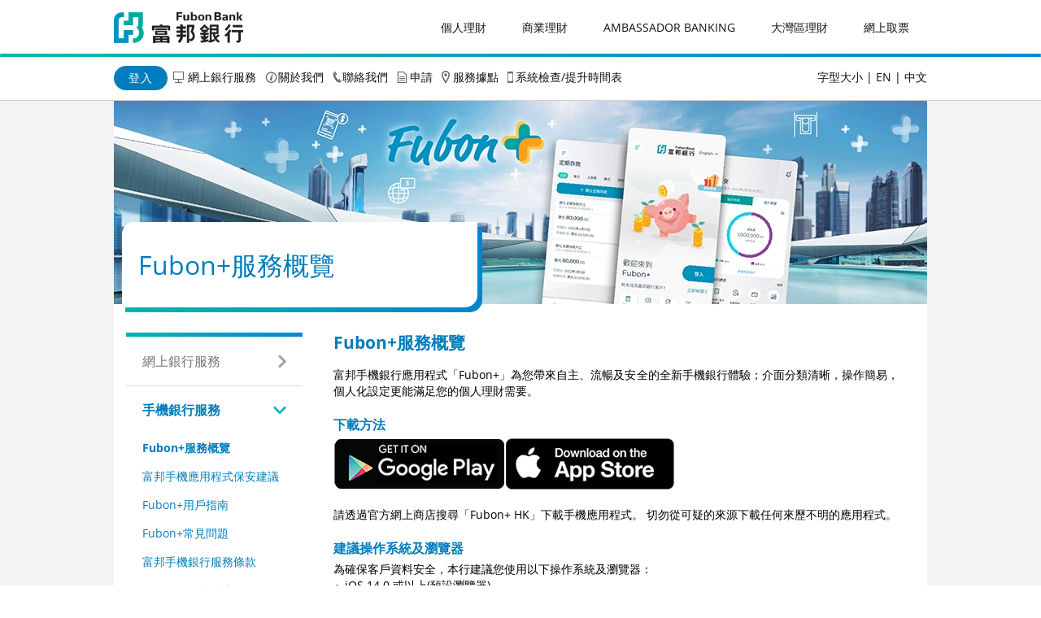

--- FILE ---
content_type: text/html
request_url: https://fubonbank.com.hk/tc/online-services/mobile-banking/service-overview.html
body_size: 155637
content:
<!DOCTYPE html>
<!--[if lt IE 7]><html class="no-js lt-ie9 lt-ie8 lt-ie7">
<![endif]--><!--[if IE 7]><html class="no-js lt-ie9 lt-ie8">
<![endif]--><!--[if IE 8]><html class="no-js lt-ie9"><![endif]-->
<!--[if gt IE 8]><html class="no-js"><![endif]-->

<html lang="zh-Hant">
	<head>
		<meta charset="utf-8">
		<meta http-equiv="X-UA-Compatible" content="IE=edge,chrome=1">
		<meta property="og:title" content=""/>
		<meta property="og:image" content="" />
		<meta property="og:description" content=""/><title>Fubon+服務概覽 | 富邦銀行</title><meta name='keywords' content='Fubon+服務概覽; 富邦手機銀行服務概覽; 富邦銀行; '><meta name='description' content='Fubon+服務概覽 富邦手機銀行應用程式「Fubon+」為您帶來自主、流暢及安全的全新手機銀行體驗；介面分類清晰，操作簡易，個人化設定更能滿足您的個人理財需要。'>
		<script>
		   var nodeID='2996';
		</script>
		

<meta name="viewport" content="target-densitydpi=device-width, width=device-width, initial-scale=1">
		<link rel="shortcut icon" href="/images/fubon.ico"/>
		<link href="/css/bootstrap.min.css" rel="stylesheet">
		<link href="/css/base.css" rel="stylesheet">
		<link href="/css/content.css?v=20220627" rel="stylesheet">
		<link href="/css/responsive.css?v=20220627" rel="stylesheet">
        <!--//<link href="/css/jquery.bxslider.css" rel="stylesheet" >//-->
		<!-- HTML5 Shim and Respond.js IE8 support of HTML5 elements and media queries -->
		<!-- WARNING: Respond.js doesn't work if you view the page via file:// -->
		<!--[if lt IE 9]>
		<script src="/js/oss.maxcdn.com/html5shiv/3.7.2/html5shiv.min.js"></script>
		<script src="/js/oss.maxcdn.com/respond/1.4.2/respond.min.js"></script>
		<![endif]-->
		<script src="/js/lib/jquery.min.js"></script>
		<script src="/js/lib/jquery-ui.min.js"></script>
		<script src="/js/lib/modernizr.js"></script>
		<script src="/js/vendor/bootstrap-4.3.1.min.js"></script>
		<!-- IE10 viewport hack for Surface/desktop Windows 8 bug -->
		<script src="/js/vendor/ie10-viewport-bug-workaround.js"></script>
		<script src="/js/sidenav.js?v=20220627"></script>
		<script src="/js/ua.js"></script>
		<script src="/js/vendor/jquery.transit.min.js"></script>
		<script src="/js/vendor/jquery.cycle2.js"></script>
		<script src="/js/vendor/jquery.cycle2.carousel.min.js"></script>		
		<script src="/js/vendor/jquery.cycle2.swipe.min.js"></script>
		<script src="/js/vendor/jquery.touchSwipe.min.js"></script>
		
		<!-- custom scrollbar -->
		<link href="/js/vendor/scrollbar/jquery.scrollbar.css" rel="stylesheet">
		<script src="/js/vendor/scrollbar/jquery.scrollbar.min.js"></script>

		<!-- mediaelementplayer -->
		<script src="/js/mediaelementplayer/build/mediaelement-and-player.min_iconTc.js"></script>
		<link rel="stylesheet" href="/js/mediaelementplayer/build/mediaelementplayer.min.css" />

		<script src="/web/js/core.js"></script>
        <script src="/web/js/echeque.js"></script>
        
        <!-- Google Tag Manager -->
<script>(function(w,d,s,l,i){w[l]=w[l]||[];w[l].push({'gtm.start':
new Date().getTime(),event:'gtm.js'});var f=d.getElementsByTagName(s)[0],
j=d.createElement(s),dl=l!='dataLayer'?'&l='+l:'';j.async=true;j.src=
'https://www.googletagmanager.com/gtm.js?id='+i+dl;f.parentNode.insertBefore(j,f);
})(window,document,'script','dataLayer','GTM-PQTQR72');</script>
<!-- End Google Tag Manager -->
<script src="/js/fubonCommon.js"></script>
<script src="/tc/include/js/fubon_breadcrumb.js"></script>

		<script src="/js/function.js"></script>
		<script src="/js/init.js"></script>
		<script type="text/javascript">
			$(function(){	
				mobileFeatureSlideshow();
			})

			$(window).resize(function(event) {
			});

		</script>
	</head>
	<body class="tc">
<!-- Skip to main -->
	<style>	
		.skip-to-main {
			position: relative;
			width: 1px;
			height: 1px;
			margin: -1px;
		}
		.sr-only {
			width: 1px;
			height: 1px;
			margin: -1px;
			padding: 0;
			overflow: hidden;
			clip: rect(0, 0, 0, 0);
			border: 0;
			line-height:60px;
			text-align:center;
		}
		.sr-only:focus {
			width: 100%;
			height: 60px;
			overflow: visible;
			clip: auto;
			background: #007dbc;
		}	
		.sr-only > span {
			display: inline-block;
			font-weight: bold;
			font-size: 1em;
			line-height: 42px;
			border:3px #fff solid;
			color: #fff;
			padding: 0 10px;
			text-decoration: underline;
		}
		.font-size-switch {
			padding-top: 4px;
		}
	</style>

	<script>
		var skipToContent = function() {
			var topStickyHeight = $(".top-sticky").height();
			var contentTop = $("#mainContent").offset().top;
			$('html, body').scrollTop(contentTop - topStickyHeight);
			$("#mainContent").focus();
		}

		var addTabindex = function() {
			$('.slide-pager span').attr("tabindex","0");
			$('.btn-slider').attr("tabindex","0");
		}

		var addMainContentSetting = function() {
			$('#mainContent').attr("tabindex", "0");
			$('#mainContent').addClass("content-hidden");
			$('#mainContent').html("主要內容");
		}

		var mobileNav = function() {
			if($(window).width() < 992) {
				$(".nav").show();
			}else {
				$(".nav").hide();
			}
		}

		$(function(){
			addTabindex();
			addMainContentSetting();
			// mobileNav();

			$('.sr-only').blur(function() {
				$(".skip-to-main").attr("style","");
				$(".nav-toggle-button").attr("style","top: 20px;");
				let paddingTop = $('.top-sticky').height();
				$(".master").attr("style","");
				$(".master-demo").attr("style","");
			}).focus(function() {
				$(".skip-to-main").attr("style","width: 100%; height: 70px;");
				$(".nav-toggle-button").attr("style","top: 90px;");
				let paddingTop = $('.top-sticky').height();
				$(".master").attr("style","padding-top: " + paddingTop + "px;");
				$(".master-demo").attr("style","padding-top: " + paddingTop + "px;");
			});
		});

		$(window).resize(function(event) {
			mobileNav();
		});
	</script>
<!-- Skip to main -->

<!-- Back to top -->
	<style>	
		.btn-back-to-top {
			position: fixed;
			bottom: 55px;
			right: 95px;
			width: 30px;
			height: 30px;
			background: url(/images/icon-back-to-top-white.png);
			background-color: #007dbc;
			-moz-background-size: 30px 30px;
			-webkit-background-size: 30px 30px;
			-o-background-size: 30px 30px;
			background-size: 30px 30px;
			display: none;
			z-index: 1000;
			/*-webkit-transition: all 0.5s ease;
			-moz-transition: all 0.5s ease;
			-ms-transition: all 0.5s ease;
			-o-transition: all 0.5s ease;
			transition: all 0.5s ease;*/
		}
		.btn-back-to-top:hover {
			background-color: #005784;
		}
		.btn-back-to-top em {
			position: relative;
			top: 30px;
			left: 2px;
            font-size:13px;
		}
	</style>

	<script>
		function backToTop() {
			$('body,html').animate({
				scrollTop : 0
			}, 500);
		}

		$(window).scroll(function() {
			if ($(this).scrollTop() >= 50) {
				$('.btn-back-to-top').fadeIn(200);
			} else {
				$('.btn-back-to-top').fadeOut(200);
			}
		});
	</script>
<!-- Back to top -->
  
<!-- 60th -->
	<style>	
		.financialholdings-icon {
			position: fixed;
			top: 240px;
			right: 20px;
			width: 109px;
			height: 108px;
			background: url(/images/60long.svg);
			-moz-background-size: 109px 108px;
			-webkit-background-size: 109px 108px;
			-o-background-size: 109px 108px;
			background-size: 109px 108px;
			display: none;
            z-index: 1000;
			/*-webkit-transition: all 0.5s ease;
			-moz-transition: all 0.5s ease;
			-ms-transition: all 0.5s ease;
			-o-transition: all 0.5s ease;
			transition: all 0.5s ease;*/
		}
		.financialholdings-icon em {
			position: relative;
			top: 30px;
			left: 7px;
		}
	</style>

	<script>
		function financialholdings() {
			$('body,html').animate({
				scrollTop : 0
			}, 500);
		}
    
       $(document).ready(function(){
       $('.financialholdings-icon').fadeIn(200);
       });
    
	</script>
<!-- 60th -->

<!-- Header set -->
<script>
	$(function() {
		$("h1.content-hidden").html( $("title").html() );
		$("h2.homepage-top-slides").html( "上方幻燈片" );
		$("h2.homepage-banner-slider").html( "橫幅滑動區塊" );
		$("h2.homepage-tools").html( "工具列" );
	});
</script>
<!-- Header set -->
  
<!-- Google Tag Manager (noscript) -->
<noscript><iframe src="https://www.googletagmanager.com/ns.html?id=GTM-PQTQR72"
height="0" width="0" style="display:none;visibility:hidden"></iframe></noscript>
<!-- End Google Tag Manager (noscript) -->

	<div class="master">
<div class="top-sticky">
	
	<div class="skip-to-main"><a href="javascript:void(0);" id="gotocenter" title="移動至主要內容" class="sr-only" onclick="skipToContent();"><span>移動至主要內容</span></a></div>
	<div class="container-fluid header">
		<div class="inwrap">
			<a href="/tc/index.html" class="logo"><img src="/images/logo.jpg" alt="富邦銀行"></a>
			<menu>
			<li> 	<a class='lv1_menu primary' target='_self' href='/tc/personal-banking/home.html' class="primary">個人理財</a> 
		<div class="sub-panel container-fluid">
    	<div class="inwrap">
    		<div class="links">
<div class='desktop-menu-column column first'> <a class='lv2_menu' target='_self' href='/tc/deposit/index.html'>存款</a>
 <a class='lv3_menu' target='_self' href='/tc/deposit/fixed-deposit/index.html'>定期存款</a>
 <a class='lv3_menu' target='_self' href='/tc/deposit/magi-money-manager/index.html'>magi©money manager 有息支票戶口</a>
 <a class='lv3_menu' target='_self' href='/tc/deposit/statement-savings.html'>月結單儲蓄戶口</a>
 <a class='lv3_menu' target='_self' href='/tc/deposit/target-savings.html'>零存整付儲蓄計劃</a>
 <a class='lv3_menu' target='_self' href='/tc/deposit/rmb-services.html'>人民幣服務</a>
 <a class='lv3_menu' target='_self' href='/tc/deposit/latest-promotions/home.html'>最新優惠</a>
 <a class='lv3_menu' target='_self' href='/tc/deposit/moneysafe.html'>「智安存」保障服務</a>
 <a class='lv2_menu' target='_self' href='/tc/loans/index.html'>貸款</a>
 <a class='lv3_menu' target='_self' href='/tc/loans/personal-loan/index.html'>私人貸款 </a>
 <a class='lv3_menu' target='_self' href='/tc/loans/mortgage-loan/index.html'>按揭計劃</a>
 <a class='lv3_menu' target='_self' href='/tc/loans/forms-and-terms/index.html'>表格及條款</a>
</div><div class='desktop-menu-column column'> <a class='lv2_menu' target='_self' href='/tc/cards/index.html'>信用卡</a>
 <a class='lv3_menu' target='_self' href='/tc/cards/credit-card-products/index.html'>信用卡申請</a>
 <a class='lv3_menu' target='_self' href='/tc/cards/monthly-special-offers/index.html'>最新本地優惠</a>
 <a class='lv3_menu' target='_self' href='/tc/cards/oversea-offers/home.html'>最新海外優惠</a>
 <a class='lv3_menu' target='_self' href='/tc/cards/bonus-points-program/index.html'>信用卡禮遇</a>
 <a class='lv3_menu' target='_self' href='/tc/cards/exclusive-priority-booking/eric-chou-world-tour.html'>信用卡獨家優先訂票</a>
 <a class='lv3_menu' target='_self' href='/tc/cards/service/interest-free.html'>「0息分期零用錢」計劃</a>
 <a class='lv3_menu' target='_self' href='/tc/cards/estatement/overview.html'>富邦信用卡郵寄結單費用</a>
 <a class='lv3_menu' target='_self' href='/tc/cards/service/index.html'>其他服務</a>
 <a class='lv3_menu' target='_self' href='/tc/cards/forms-and-terms/index.html'>表格及條款</a>
 <a class='lv3_menu' target='_blank' href='/tc/cards/other-useful-information/home.html'>其他實用資料 </a>
 <a class='lv2_menu' target='_self' href='/tc/insurance/index.html'>保險服務</a>
 <a class='lv3_menu' target='_self' href='/tc/insurance/life-insurance/index.html'>人壽保險</a>
 <a class='lv3_menu' target='_self' href='/tc/insurance/wealth-management/wealth-management.html'>富邦財富管理產品融資貸款 </a>
 <a class='lv3_menu' target='_self' href='/tc/insurance/general-insurance/index.html'>一般保險</a>
 <a class='lv3_menu' target='_self' href='/tc/insurance/prescribed-levy/home.html'>保險業監管局徵費</a>
</div><div class='desktop-menu-column column'> <a class='lv2_menu' target='_self' href='/tc/investment/index.html'>投資服務</a>
 <a class='lv3_menu' target='_self' href='/tc/investment/latest-promotions.html'>最新推廣</a>
 <a class='lv3_menu' target='_self' href='/tc/investment/wealth-management-services.html'>財富管理服務</a>
 <a class='lv3_menu' target='_self' href='/tc/investment/global-market-commentary.html'>環球市場評論</a>
 <a class='lv3_menu' target='_self' href='/tc/investment/investment-fund-services.html'>基金投資服務</a>
 <a class='lv3_menu' target='_self' href='/tc/investment/currency-linked-deposit.html'>外幣掛鈎存款</a>
 <a class='lv3_menu' target='_self' href='/tc/investment/bond-investment.html'>債券投資服務</a>
 <a class='lv3_menu' target='_self' href='/tc/investment/login-internet-stock-trading-service.html'>認識衍生產品</a>
 <a class='lv3_menu' target='_self' href='/tc/investment/risk-disclosure-statement.html'>產品風險評級及客戶風險承受程度</a>
 <a class='lv2_menu' target='_self' href='/tc/securities-services/index.html'>證券服務</a>
 <a class='lv3_menu' target='_self' href='/tc/securities-services/fbinvest/index.html'>富邦投資+證券交易服務</a>
 <a class='lv3_menu' target='_self' href='/tc/securities-services/fbinvest/otp.html'>一次性密碼短訊雙重認證</a>
 <a class='lv3_menu' target='_self' href='/tc/securities-services/stocks-trading/index.html'>股票買賣</a>
 <a class='lv3_menu' target='_self' href='/tc/securities-services/shanghai-hk-stock-connect/index.html'>滬港通 / 深港通</a>
 <a class='lv3_menu' target='_self' href='/tc/securities-services/ipo-subscription-and-margin-financing/index.html'>新股認購 / 新股孖展認購</a>
 <a class='lv3_menu' target='_self' href='/tc/securities-services/share-margin-services.html '>股票透支服務</a>
</div>    		</div>
  			<!--<span class="banner box-rounded"><a href="#"><img src="/images/top-menu-banner-demo.jpg"></a></span>-->
    	</div>
		</div>
	</li>
	<li> 	<a class='lv1_menu primary' target='_self' href='/tc/corporate-banking/index.html' class="primary">商業理財</a> 
		<div class="sub-panel container-fluid">
    	<div class="inwrap">
    		<div class="links">
<div class='desktop-menu-column column first'> <a class='lv2_menu' target='_self' href='/tc/corporate-banking/corporate-account-opening.html'>開立公司戶口</a>
 <a class='lv2_menu' target='_self' href='/tc/corporate-banking/corporate-lending.html'>企業借貸</a>
 <a class='lv2_menu' target='_self' href='/tc/corporate-banking/trade-finance.html'>貿易融資</a>
 <a class='lv2_menu' target='_self' href='/tc/corporate-banking/china-business.html'>中國貿易</a>
 <a class='lv2_menu' target='_self' href='/tc/corporate-banking/sme.html'>中小企銀行服務</a>
 <a class='lv2_menu' target='_self' href='/tc/corporate-banking/fubon-credit-card-merchant-service/index.html'>富邦信用卡商戶服務</a>
 <a class='lv3_menu' target='_self' href='/tc/corporate-banking/fubon-credit-card-merchant-service/online-payment-service.html'>富邦網上收款服務</a>
</div><div class='desktop-menu-column column'></div><div class='desktop-menu-column column'></div>    		</div>
  			<!--<span class="banner box-rounded"><a href="#"><img src="/images/top-menu-banner-demo.jpg"></a></span>-->
    	</div>
		</div>
	</li>
	<li> 	<a class='lv1_menu primary' target='_self' href='/tc/ambassador-banking/home.html' class="primary">Ambassador Banking</a> 
		<div class="sub-panel container-fluid">
    	<div class="inwrap">
    		<div class="links">
<div class='desktop-menu-column column first'> <a class='lv2_menu' target='_self' href='/tc/ambassador-banking/amb-services.html'>專業理財服務</a>
 <a class='lv2_menu' target='_self' href='/tc/ambassador-banking/amb-product.html'>全面理財產品</a>
 <a class='lv2_menu' target='_self' href='/tc/ambassador-banking/amb-offer.html'>專享禮遇</a>
 <a class='lv2_menu' target='_blank' href='/tc/ambassador-banking/amb-promotion.html'>最新優惠</a>
</div><div class='desktop-menu-column column'></div><div class='desktop-menu-column column'></div>    		</div>
  			<!--<span class="banner box-rounded"><a href="#"><img src="/images/top-menu-banner-demo.jpg"></a></span>-->
    	</div>
		</div>
	</li>
	<li> 	<a class='lv1_menu primary' target='_self' href='/tc/greater-bay-area/wealth-management-connect-scheme/home.html' class="primary">大灣區理財</a> 
		<div class="sub-panel container-fluid">
    	<div class="inwrap">
    		<div class="links">
<div class='desktop-menu-column column first'> <a class='lv2_menu' target='_self' href='/tc/greater-bay-area/wealth-management-connect-scheme/home.html'>跨境理財通「南向通」</a>
</div><div class='desktop-menu-column column'></div><div class='desktop-menu-column column'></div>    		</div>
  			<!--<span class="banner box-rounded"><a href="#"><img src="/images/top-menu-banner-demo.jpg"></a></span>-->
    	</div>
		</div>
	</li>
	<li> 	<a class='lv1_menu primary' target='_blank' href='/tc/disclaimer-eticketing.html' class="primary">網上取票</a> 
		<div class="sub-panel container-fluid">
    	<div class="inwrap">
    		<div class="links">
<div class='desktop-menu-column column first'> <a class='lv2_menu' target='_self' href='/tc/disclaimer-eticketing.html'>網上取票服務</a>
</div><div class='desktop-menu-column column'></div><div class='desktop-menu-column column'></div>    		</div>
  			<!--<span class="banner box-rounded"><a href="#"><img src="/images/top-menu-banner-demo.jpg"></a></span>-->
    	</div>
		</div>
	</li>
			</menu>
			<span class="sub-panel-bg"></span>
			<a href="javascript:;" class="nav-toggle-button mobi-visible"><img src="/images/btn-nav.jpg" alt="圖片連結至菜單"></a>
		</div>
	</div>
	<div class="container-fluid top-bar">
		<div class="inwrap">
			<div class="col-md-10">
				<div class="menu-logon timer">
					<a href="javascript:;" class="comp-logon">登入</a>
					<div class="logon-links">
						<a href="javascript:neweWin('IBANK_LOGIN')">網上銀行服務</a>
						<a href="javascript:neweWin('IST_LOGIN')">網上證券服務</a>
						<a href="javascript:neweWin('FBO_LOGIN')">富邦商務網</a>
						<a href="javascript:neweWin('ES_LOGIN')">信用卡商戶網</a>
					</div>
				</div>
				<div class='links'>
		<a href='/tc/online-services/index.html' target='_self' class='btn-online'>網上銀行服務</a>
		<a href='/tc/about-us/index.html' target='_self' class='btn-contact-us'>關於我們</a>
		<a href='/tc/contact-us/index.html' target='_self' class='btn-app'>聯絡我們</a>
		<a href='/tc/application/electronic-form.html' target='_self' class='btn-branches'>申請</a>
		<a href='/tc/branch-locator.html' target='_self' class='btn-schedule'>服務據點</a>
		<a href='/tc/system-maintenance-schedule.html' target='_self' class='btn-abt-us'>系統檢查/提升時間表</a>
	</div>
			</div>

<div class="col-md-2 alignright lang-switch">
	<a href="/tc/text-size.html">字型大小</a> | <a href="javascript: changeLang('en');">EN</a> | <a href="javascript: changeLang('tc');">中文</a>
</div>
		</div>
	</div>
	<div class="nav">
	<div class="sidr-inner">
			<div class="menu-logon">
				<a href="javascript:;" class="comp-logon">登入</a>
				<div class="logon-links">
					<a href="javascript:neweWin('IBANK_LOGIN')" os-link-ios='https://www.ebank.fubonbank.com.hk/index0128ZHT.html' os-link-android="https://www.ebank.fubonbank.com.hk/index0128ZHT.html">網上銀行服務</a>
					<a href="javascript:neweWin('IST_LOGIN')" os-link-ios='https://apps.apple.com/us/app/fubon/id6444504128' os-link-android="https://play.google.com/store/apps/details?id=ttl.android.winvest.fubon">網上證券服務</a>
					<a href="javascript:neweWin('FBO_LOGIN')">商務網</a>
					<a href="javascript:neweWin('ES_LOGIN')">信用卡商戶網</a><!---->
				</div>
			</div>
			<ul class="mobi-nav">
				<li>
			<div class='mobile_lv1_menu'><span class='linkBlock'><a href='/tc/personal-banking/home.html' target='_self' class='primary'>個人理財</a></span><span class='expand_button' data-value='node_0'></span></div>
		<div style='display:none;' id='node_0'><ul>
		<li>
			<div class='mobile_lv2_menu'><span class='expand_button' data-value='node_00'></span><span class='linkBlock'><a href='/tc/deposit/index.html' target='_self' class='primary'>存款</a></span></div>
					<div style='display:none;' id='node_00'><ul>
		<li>
			<a class='mobile_lv3_menu' href='/tc/deposit/fixed-deposit/index.html' target='_self' class='primary'>定期存款</a>
		</li>
		<li>
			<a class='mobile_lv3_menu' href='/tc/deposit/magi-money-manager/index.html' target='_self' class='primary'>magi©money manager 有息支票戶口</a>
		</li>
		<li>
			<a class='mobile_lv3_menu' href='/tc/deposit/statement-savings.html' target='_self' class='primary'>月結單儲蓄戶口</a>
		</li>
		<li>
			<a class='mobile_lv3_menu' href='/tc/deposit/target-savings.html' target='_self' class='primary'>零存整付儲蓄計劃</a>
		</li>
		<li>
			<a class='mobile_lv3_menu' href='/tc/deposit/rmb-services.html' target='_self' class='primary'>人民幣服務</a>
		</li>
		<li>
			<a class='mobile_lv3_menu' href='/tc/deposit/latest-promotions/home.html' target='_self' class='primary'>最新優惠</a>
		</li>
		<li>
			<a class='mobile_lv3_menu' href='/tc/deposit/moneysafe.html' target='_self' class='primary'>「智安存」保障服務</a>
		</li>
		</ul></div>

		</li>
		<li>
			<div class='mobile_lv2_menu'><span class='expand_button' data-value='node_01'></span><span class='linkBlock'><a href='/tc/loans/index.html' target='_self' class='primary'>貸款</a></span></div>
					<div style='display:none;' id='node_01'><ul>
		<li>
			<a class='mobile_lv3_menu' href='/tc/loans/personal-loan/index.html' target='_self' class='primary'>私人貸款 </a>
		</li>
		<li>
			<a class='mobile_lv3_menu' href='/tc/loans/mortgage-loan/index.html' target='_self' class='primary'>按揭計劃</a>
		</li>
		<li>
			<a class='mobile_lv3_menu' href='/tc/loans/forms-and-terms/index.html' target='_self' class='primary'>表格及條款</a>
		</li>
		</ul></div>

		</li>
		<li>
			<div class='mobile_lv2_menu'><span class='expand_button' data-value='node_02'></span><span class='linkBlock'><a href='/tc/cards/index.html' target='_self' class='primary'>信用卡</a></span></div>
					<div style='display:none;' id='node_02'><ul>
		<li>
			<a class='mobile_lv3_menu' href='/tc/cards/credit-card-products/index.html' target='_self' class='primary'>信用卡申請</a>
		</li>
		<li>
			<a class='mobile_lv3_menu' href='/tc/cards/monthly-special-offers/index.html' target='_self' class='primary'>最新本地優惠</a>
		</li>
		<li>
			<a class='mobile_lv3_menu' href='/tc/cards/oversea-offers/home.html' target='_self' class='primary'>最新海外優惠</a>
		</li>
		<li>
			<a class='mobile_lv3_menu' href='/tc/cards/bonus-points-program/index.html' target='_self' class='primary'>信用卡禮遇</a>
		</li>
		<li>
			<a class='mobile_lv3_menu' href='/tc/cards/exclusive-priority-booking/eric-chou-world-tour.html' target='_self' class='primary'>信用卡獨家優先訂票</a>
		</li>
		<li>
			<a class='mobile_lv3_menu' href='/tc/cards/service/interest-free.html' target='_self' class='primary'>「0息分期零用錢」計劃</a>
		</li>
		<li>
			<a class='mobile_lv3_menu' href='/tc/cards/estatement/overview.html' target='_self' class='primary'>富邦信用卡郵寄結單費用</a>
		</li>
		<li>
			<a class='mobile_lv3_menu' href='/tc/cards/service/index.html' target='_self' class='primary'>其他服務</a>
		</li>
		<li>
			<a class='mobile_lv3_menu' href='/tc/cards/forms-and-terms/index.html' target='_self' class='primary'>表格及條款</a>
		</li>
		<li>
			<a class='mobile_lv3_menu' href='/tc/cards/other-useful-information/home.html' target='_blank' class='primary'>其他實用資料 </a>
		</li>
		</ul></div>

		</li>
		<li>
			<div class='mobile_lv2_menu'><span class='expand_button' data-value='node_03'></span><span class='linkBlock'><a href='/tc/insurance/index.html' target='_self' class='primary'>保險服務</a></span></div>
					<div style='display:none;' id='node_03'><ul>
		<li>
			<a class='mobile_lv3_menu' href='/tc/insurance/life-insurance/index.html' target='_self' class='primary'>人壽保險</a>
		</li>
		<li>
			<a class='mobile_lv3_menu' href='/tc/insurance/wealth-management/wealth-management.html' target='_self' class='primary'>富邦財富管理產品融資貸款 </a>
		</li>
		<li>
			<a class='mobile_lv3_menu' href='/tc/insurance/general-insurance/index.html' target='_self' class='primary'>一般保險</a>
		</li>
		<li>
			<a class='mobile_lv3_menu' href='/tc/insurance/prescribed-levy/home.html' target='_self' class='primary'>保險業監管局徵費</a>
		</li>
		</ul></div>

		</li>
		<li>
			<div class='mobile_lv2_menu'><span class='expand_button' data-value='node_04'></span><span class='linkBlock'><a href='/tc/investment/index.html' target='_self' class='primary'>投資服務</a></span></div>
					<div style='display:none;' id='node_04'><ul>
		<li>
			<a class='mobile_lv3_menu' href='/tc/investment/latest-promotions.html' target='_self' class='primary'>最新推廣</a>
		</li>
		<li>
			<a class='mobile_lv3_menu' href='/tc/investment/wealth-management-services.html' target='_self' class='primary'>財富管理服務</a>
		</li>
		<li>
			<a class='mobile_lv3_menu' href='/tc/investment/global-market-commentary.html' target='_self' class='primary'>環球市場評論</a>
		</li>
		<li>
			<a class='mobile_lv3_menu' href='/tc/investment/investment-fund-services.html' target='_self' class='primary'>基金投資服務</a>
		</li>
		<li>
			<a class='mobile_lv3_menu' href='/tc/investment/currency-linked-deposit.html' target='_self' class='primary'>外幣掛鈎存款</a>
		</li>
		<li>
			<a class='mobile_lv3_menu' href='/tc/investment/bond-investment.html' target='_self' class='primary'>債券投資服務</a>
		</li>
		<li>
			<a class='mobile_lv3_menu' href='/tc/investment/login-internet-stock-trading-service.html' target='_self' class='primary'>認識衍生產品</a>
		</li>
		<li>
			<a class='mobile_lv3_menu' href='/tc/investment/risk-disclosure-statement.html' target='_self' class='primary'>產品風險評級及客戶風險承受程度</a>
		</li>
		</ul></div>

		</li>
		<li>
			<div class='mobile_lv2_menu'><span class='expand_button' data-value='node_05'></span><span class='linkBlock'><a href='/tc/securities-services/index.html' target='_self' class='primary'>證券服務</a></span></div>
					<div style='display:none;' id='node_05'><ul>
		<li>
			<a class='mobile_lv3_menu' href='/tc/securities-services/fbinvest/index.html' target='_self' class='primary'>富邦投資+證券交易服務</a>
		</li>
		<li>
			<a class='mobile_lv3_menu' href='/tc/securities-services/fbinvest/otp.html' target='_self' class='primary'>一次性密碼短訊雙重認證</a>
		</li>
		<li>
			<a class='mobile_lv3_menu' href='/tc/securities-services/stocks-trading/index.html' target='_self' class='primary'>股票買賣</a>
		</li>
		<li>
			<a class='mobile_lv3_menu' href='/tc/securities-services/shanghai-hk-stock-connect/index.html' target='_self' class='primary'>滬港通 / 深港通</a>
		</li>
		<li>
			<a class='mobile_lv3_menu' href='/tc/securities-services/ipo-subscription-and-margin-financing/index.html' target='_self' class='primary'>新股認購 / 新股孖展認購</a>
		</li>
		<li>
			<a class='mobile_lv3_menu' href='/tc/securities-services/share-margin-services.html ' target='_self' class='primary'>股票透支服務</a>
		</li>
		</ul></div>

		</li>
		</ul></div>
		</li>
		<li>
			<div class='mobile_lv1_menu'><span class='linkBlock'><a href='/tc/corporate-banking/index.html' target='_self' class='primary'>商業理財</a></span><span class='expand_button' data-value='node_1'></span></div>
		<div style='display:none;' id='node_1'><ul>
		<li>
			<div class='mobile_lv2_menu nochild'><span class='expand_button' data-value='node_10'></span><span class='linkBlock'><a href='/tc/corporate-banking/corporate-account-opening.html' target='_self' class='primary'>開立公司戶口</a></span></div>
			
		</li>
		<li>
			<div class='mobile_lv2_menu nochild'><span class='expand_button' data-value='node_11'></span><span class='linkBlock'><a href='/tc/corporate-banking/corporate-lending.html' target='_self' class='primary'>企業借貸</a></span></div>
			
		</li>
		<li>
			<div class='mobile_lv2_menu nochild'><span class='expand_button' data-value='node_12'></span><span class='linkBlock'><a href='/tc/corporate-banking/trade-finance.html' target='_self' class='primary'>貿易融資</a></span></div>
			
		</li>
		<li>
			<div class='mobile_lv2_menu nochild'><span class='expand_button' data-value='node_13'></span><span class='linkBlock'><a href='/tc/corporate-banking/china-business.html' target='_self' class='primary'>中國貿易</a></span></div>
			
		</li>
		<li>
			<div class='mobile_lv2_menu nochild'><span class='expand_button' data-value='node_14'></span><span class='linkBlock'><a href='/tc/corporate-banking/sme.html' target='_self' class='primary'>中小企銀行服務</a></span></div>
			
		</li>
		<li>
			<div class='mobile_lv2_menu'><span class='expand_button' data-value='node_15'></span><span class='linkBlock'><a href='/tc/corporate-banking/fubon-credit-card-merchant-service/index.html' target='_self' class='primary'>富邦信用卡商戶服務</a></span></div>
					<div style='display:none;' id='node_15'><ul>
		<li>
			<a class='mobile_lv3_menu' href='/tc/corporate-banking/fubon-credit-card-merchant-service/online-payment-service.html' target='_self' class='primary'>富邦網上收款服務</a>
		</li>
		</ul></div>

		</li>
		</ul></div>
		</li>
		<li>
			<div class='mobile_lv1_menu'><span class='linkBlock'><a href='/tc/ambassador-banking/home.html' target='_self' class='primary'>Ambassador Banking</a></span><span class='expand_button' data-value='node_2'></span></div>
		<div style='display:none;' id='node_2'><ul>
		<li>
			<div class='mobile_lv2_menu nochild'><span class='expand_button' data-value='node_20'></span><span class='linkBlock'><a href='/tc/ambassador-banking/amb-services.html' target='_self' class='primary'>專業理財服務</a></span></div>
			
		</li>
		<li>
			<div class='mobile_lv2_menu nochild'><span class='expand_button' data-value='node_21'></span><span class='linkBlock'><a href='/tc/ambassador-banking/amb-product.html' target='_self' class='primary'>全面理財產品</a></span></div>
			
		</li>
		<li>
			<div class='mobile_lv2_menu nochild'><span class='expand_button' data-value='node_22'></span><span class='linkBlock'><a href='/tc/ambassador-banking/amb-offer.html' target='_self' class='primary'>專享禮遇</a></span></div>
			
		</li>
		<li>
			<div class='mobile_lv2_menu nochild'><span class='expand_button' data-value='node_23'></span><span class='linkBlock'><a href='/tc/ambassador-banking/amb-promotion.html' target='_blank' class='primary'>最新優惠</a></span></div>
			
		</li>
		</ul></div>
		</li>
		<li>
			<div class='mobile_lv1_menu'><span class='linkBlock'><a href='/tc/greater-bay-area/wealth-management-connect-scheme/home.html' target='_self' class='primary'>大灣區理財</a></span><span class='expand_button' data-value='node_3'></span></div>
		<div style='display:none;' id='node_3'><ul>
		<li>
			<div class='mobile_lv2_menu nochild'><span class='expand_button' data-value='node_30'></span><span class='linkBlock'><a href='/tc/greater-bay-area/wealth-management-connect-scheme/home.html' target='_self' class='primary'>跨境理財通「南向通」</a></span></div>
			
		</li>
		</ul></div>
		</li>
		<li>
			<div class='mobile_lv1_menu'><span class='linkBlock'><a href='/tc/disclaimer-eticketing.html' target='_blank' class='primary'>網上取票</a></span><span class='expand_button' data-value='node_4'></span></div>
		<div style='display:none;' id='node_4'><ul>
		<li>
			<div class='mobile_lv2_menu nochild'><span class='expand_button' data-value='node_40'></span><span class='linkBlock'><a href='/tc/disclaimer-eticketing.html' target='_self' class='primary'>網上取票服務</a></span></div>
			
		</li>
		</ul></div>
		</li>
			</ul>
			<div class='links'>
		<a href='/tc/online-services/index.html' target='_self' class='btn-online'>網上銀行服務</a>
		<a href='/tc/about-us/index.html' target='_self' class='btn-contact-us'>關於我們</a>
		<a href='/tc/contact-us/index.html' target='_self' class='btn-app'>聯絡我們</a>
		<a href='/tc/application/electronic-form.html' target='_self' class='btn-branches'>申請</a>
		<a href='/tc/branch-locator.html' target='_self' class='btn-schedule'>服務據點</a>
		<a href='/tc/system-maintenance-schedule.html' target='_self' class='btn-abt-us'>系統檢查/提升時間表</a>
	</div>
			
			<div class="lang-switch">
				<a href="javascript: changeLang('en');">EN</a> | <a href="javascript: changeLang('tc');">中文</a>
			</div>
		</div>
</div>
</div>
<div class="container-fluid main standard">
<div class="inwrap"><h1 class="content-hidden"></h1><div class="inner-top-banner">
<span class="img" style="background-image:url(/resources/common/images/online-services/mobile-banking/fubonplus_1020.jpg);"></span>
<div class="box-rounded headline">
<span class="bg"></span>
<dl class="box-rounded">
<dt>
<h2 class="content-hidden">Fubon+服務概覽</h2>
<span class="h1-style">Fubon+服務概覽</span>
</dt>
<dd>
<p></p>
</dd>
</dl>
</div>
</div>

<div class="row core"><div class="col-md-3 side desktop-visible">
							<ul id="aside-item" class="ng-aside-accordion-item">
								<li class='' style='display:none;' rootLength='5' id='首頁3047_0' nodeid='3299' rootNodeid='3047'>
	<span class='sub-cat-title'>
		<a href='/tc/personal-banking/home.html' target='_self'>個人理財</a>
	</span>
	<div>
		<ul>
			<li id='leftMenuLv2_2858'><a href='/tc/deposit/index.html' target='_self'>存款</a></li><li id='leftMenuLv2_2859'><a href='/tc/loans/index.html' target='_self'>貸款</a></li><li id='leftMenuLv2_2860'><a href='/tc/cards/index.html' target='_self'>信用卡</a></li><li id='leftMenuLv2_2856'><a href='/tc/insurance/index.html' target='_self'>保險服務</a></li><li id='leftMenuLv2_2857'><a href='/tc/investment/index.html' target='_self'>投資服務</a></li><li id='leftMenuLv2_2855'><a href='/tc/securities-services/index.html' target='_self'>證券服務</a></li>
		</ul>
	</div>
</li>
<li class='' style='display:none;' rootLength='5' id='首頁3047_1' nodeid='2854' rootNodeid='3047'>
	<span class='sub-cat-title'>
		<a href='/tc/corporate-banking/index.html' target='_self'>商業理財</a>
	</span>
	<div>
		<ul>
			<li id='leftMenuLv2_3344'><a href='/tc/corporate-banking/corporate-account-opening.html' target='_self'>開立公司戶口</a></li><li id='leftMenuLv2_2862'><a href='/tc/corporate-banking/corporate-lending.html' target='_self'>企業借貸</a></li><li id='leftMenuLv2_2863'><a href='/tc/corporate-banking/trade-finance.html' target='_self'>貿易融資</a></li><li id='leftMenuLv2_2864'><a href='/tc/corporate-banking/china-business.html' target='_self'>中國貿易</a></li><li id='leftMenuLv2_3189'><a href='/tc/corporate-banking/sme.html' target='_self'>中小企銀行服務</a></li><li id='leftMenuLv2_2865'><a href='/tc/corporate-banking/fubon-credit-card-merchant-service/index.html' target='_self'>富邦信用卡商戶服務</a></li>
		</ul>
	</div>
</li>
<li class='' style='display:none;' rootLength='5' id='首頁3047_2' nodeid='3201' rootNodeid='3047'>
	<span class='sub-cat-title'>
		<a href='/tc/ambassador-banking/home.html' target='_self'>Ambassador Banking</a>
	</span>
	<div>
		<ul>
			<li id='leftMenuLv2_3202'><a href='/tc/ambassador-banking/amb-services.html' target='_self'>專業理財服務</a></li><li id='leftMenuLv2_3203'><a href='/tc/ambassador-banking/amb-product.html' target='_self'>全面理財產品</a></li><li id='leftMenuLv2_3205'><a href='/tc/ambassador-banking/amb-offer.html' target='_self'>專享禮遇</a></li><li id='leftMenuLv2_3204'><a href='/tc/ambassador-banking/amb-promotion.html' target='_blank'>最新優惠</a></li>
		</ul>
	</div>
</li>
<li class='' style='display:none;' rootLength='5' id='首頁3047_3' nodeid='3289' rootNodeid='3047'>
	<span class='sub-cat-title'>
		<a href='/tc/greater-bay-area/wealth-management-connect-scheme/home.html' target='_self'>大灣區理財</a>
	</span>
	<div>
		<ul>
			<li id='leftMenuLv2_3290'><a href='/tc/greater-bay-area/wealth-management-connect-scheme/home.html' target='_self'>跨境理財通「南向通」</a></li>
		</ul>
	</div>
</li>
<li class='' style='display:none;' rootLength='5' id='首頁3047_4' nodeid='3348' rootNodeid='3047'>
	<span class='sub-cat-title'>
		<a href='/tc/disclaimer-eticketing.html' target='_blank'>網上取票</a>
	</span>
	<div>
		<ul>
			<li id='leftMenuLv2_3349'><a href='/tc/disclaimer-eticketing.html' target='_self'>網上取票服務</a></li>
		</ul>
	</div>
</li>

	<li class='' style='display:none;' rootLength='6' id='個人理財3299_0' nodeid='2858' rootNodeid='3299'>
	<span class='sub-cat-title'>
		<a href='/tc/deposit/index.html' target='_self'>存款</a>
	</span>
	<div>
		<ul>
			<li id='leftMenuLv2_2882'><a href='/tc/deposit/fixed-deposit/index.html' target='_self'>定期存款</a></li><li id='leftMenuLv2_2883'><a href='/tc/deposit/magi-money-manager/index.html' target='_self'>magi©money manager 有息支票戶口</a></li><li id='leftMenuLv2_3274'><a href='/tc/deposit/statement-savings.html' target='_self'>月結單儲蓄戶口</a></li><li id='leftMenuLv2_2885'><a href='/tc/deposit/target-savings.html' target='_self'>零存整付儲蓄計劃</a></li><li id='leftMenuLv2_2886'><a href='/tc/deposit/rmb-services.html' target='_self'>人民幣服務</a></li><li id='leftMenuLv2_3194'><a href='/tc/deposit/latest-promotions/home.html' target='_self'>最新優惠</a></li><li id='leftMenuLv2_3365'><a href='/tc/deposit/moneysafe.html' target='_self'>「智安存」保障服務</a></li>
		</ul>
	</div>
</li>
<li class='' style='display:none;' rootLength='6' id='個人理財3299_1' nodeid='2859' rootNodeid='3299'>
	<span class='sub-cat-title'>
		<a href='/tc/loans/index.html' target='_self'>貸款</a>
	</span>
	<div>
		<ul>
			<li id='leftMenuLv2_2888'><a href='/tc/loans/personal-loan/index.html' target='_self'>私人貸款 </a></li><li id='leftMenuLv2_2890'><a href='/tc/loans/mortgage-loan/index.html' target='_self'>按揭計劃</a></li><li id='leftMenuLv2_2892'><a href='/tc/loans/forms-and-terms/index.html' target='_self'>表格及條款</a></li>
		</ul>
	</div>
</li>
<li class='' style='display:none;' rootLength='6' id='個人理財3299_2' nodeid='2860' rootNodeid='3299'>
	<span class='sub-cat-title'>
		<a href='/tc/cards/index.html' target='_self'>信用卡</a>
	</span>
	<div>
		<ul>
			<li id='leftMenuLv2_2893'><a href='/tc/cards/credit-card-products/index.html' target='_self'>信用卡申請</a></li><li id='leftMenuLv2_2894'><a href='/tc/cards/monthly-special-offers/index.html' target='_self'>最新本地優惠</a></li><li id='leftMenuLv2_3324'><a href='/tc/cards/oversea-offers/home.html' target='_self'>最新海外優惠</a></li><li id='leftMenuLv2_2895'><a href='/tc/cards/bonus-points-program/index.html' target='_self'>信用卡禮遇</a></li><li id='leftMenuLv2_3256'><a href='/tc/cards/exclusive-priority-booking/eric-chou-world-tour.html' target='_self'>信用卡獨家優先訂票</a></li><li id='leftMenuLv2_2958'><a href='/tc/cards/service/interest-free.html' target='_self'>「0息分期零用錢」計劃</a></li><li id='leftMenuLv2_3296'><a href='/tc/cards/estatement/overview.html' target='_self'>富邦信用卡郵寄結單費用</a></li><li id='leftMenuLv2_2901'><a href='/tc/cards/service/index.html' target='_self'>其他服務</a></li><li id='leftMenuLv2_2902'><a href='/tc/cards/forms-and-terms/index.html' target='_self'>表格及條款</a></li><li id='leftMenuLv2_3119'><a href='/tc/cards/other-useful-information/home.html' target='_blank'>其他實用資料 </a></li>
		</ul>
	</div>
</li>
<li class='' style='display:none;' rootLength='6' id='個人理財3299_3' nodeid='2856' rootNodeid='3299'>
	<span class='sub-cat-title'>
		<a href='/tc/insurance/index.html' target='_self'>保險服務</a>
	</span>
	<div>
		<ul>
			<li id='leftMenuLv2_2870'><a href='/tc/insurance/life-insurance/index.html' target='_self'>人壽保險</a></li><li id='leftMenuLv2_2874'><a href='/tc/insurance/wealth-management/wealth-management.html' target='_self'>富邦財富管理產品融資貸款 </a></li><li id='leftMenuLv2_2873'><a href='/tc/insurance/general-insurance/index.html' target='_self'>一般保險</a></li><li id='leftMenuLv2_3215'><a href='/tc/insurance/prescribed-levy/home.html' target='_self'>保險業監管局徵費</a></li>
		</ul>
	</div>
</li>
<li class='' style='display:none;' rootLength='6' id='個人理財3299_4' nodeid='2857' rootNodeid='3299'>
	<span class='sub-cat-title'>
		<a href='/tc/investment/index.html' target='_self'>投資服務</a>
	</span>
	<div>
		<ul>
			<li id='leftMenuLv2_3216'><a href='/tc/investment/latest-promotions.html' target='_self'>最新推廣</a></li><li id='leftMenuLv2_2876'><a href='/tc/investment/wealth-management-services.html' target='_self'>財富管理服務</a></li><li id='leftMenuLv2_3363'><a href='/tc/investment/global-market-commentary.html' target='_self'>環球市場評論</a></li><li id='leftMenuLv2_2877'><a href='/tc/investment/investment-fund-services.html' target='_self'>基金投資服務</a></li><li id='leftMenuLv2_2879'><a href='/tc/investment/currency-linked-deposit.html' target='_self'>外幣掛鈎存款</a></li><li id='leftMenuLv2_2880'><a href='/tc/investment/bond-investment.html' target='_self'>債券投資服務</a></li><li id='leftMenuLv2_3118'><a href='/tc/investment/login-internet-stock-trading-service.html' target='_self'>認識衍生產品</a></li><li id='leftMenuLv2_3294'><a href='/tc/investment/risk-disclosure-statement.html' target='_self'>產品風險評級及客戶風險承受程度</a></li>
		</ul>
	</div>
</li>
<li class='' style='display:none;' rootLength='6' id='個人理財3299_5' nodeid='2855' rootNodeid='3299'>
	<span class='sub-cat-title'>
		<a href='/tc/securities-services/index.html' target='_self'>證券服務</a>
	</span>
	<div>
		<ul>
			<li id='leftMenuLv2_3317'><a href='/tc/securities-services/fbinvest/index.html' target='_self'>富邦投資+證券交易服務</a></li><li id='leftMenuLv2_3316'><a href='/tc/securities-services/fbinvest/otp.html' target='_self'>一次性密碼短訊雙重認證</a></li><li id='leftMenuLv2_2867'><a href='/tc/securities-services/stocks-trading/index.html' target='_self'>股票買賣</a></li><li id='leftMenuLv2_2868'><a href='/tc/securities-services/shanghai-hk-stock-connect/index.html' target='_self'>滬港通 / 深港通</a></li><li id='leftMenuLv2_2869'><a href='/tc/securities-services/ipo-subscription-and-margin-financing/index.html' target='_self'>新股認購 / 新股孖展認購</a></li><li id='leftMenuLv2_2881'><a href='/tc/securities-services/share-margin-services.html ' target='_self'>股票透支服務</a></li>
		</ul>
	</div>
</li>

	<li class='' style='display:none;' rootLength='8' id='存款2858_0' nodeid='2882' rootNodeid='3299'>
	<span class='sub-cat-title'>
		<a href='/tc/deposit/fixed-deposit/index.html' target='_self'>定期存款</a>
	</span>
</li>
<li class='' style='display:none;' rootLength='8' id='存款2858_1' nodeid='2883' rootNodeid='3299'>
	<span class='sub-cat-title'>
		<a href='/tc/deposit/magi-money-manager/index.html' target='_self'>magi©money manager 有息支票戶口</a>
	</span>
	<div>
		<ul>
			<li id='leftMenuLv2_2982'><a href='/tc/deposit/magi-money-manager/hkd-interest-bearing.html' target='_self'>富邦magi©money manager港元有息支票戶口</a></li><li id='leftMenuLv2_2983'><a href='/tc/deposit/magi-money-manager/rmb-interest-bearing.html' target='_self'>富邦magi©money manager人民幣有息支票戶口</a></li><li id='leftMenuLv2_2984'><a href='/tc/deposit/magi-money-manager/usd-interest-bearing.html' target='_self'>富邦magi©money manager美元有息支票戶口</a></li>
		</ul>
	</div>
</li>
<li class='' style='display:none;' rootLength='8' id='存款2858_2' nodeid='3274' rootNodeid='3299'>
	<span class='sub-cat-title'>
		<a href='/tc/deposit/statement-savings.html' target='_self'>月結單儲蓄戶口</a>
	</span>
</li>
<li class='' style='display:none;' rootLength='8' id='存款2858_3' nodeid='2885' rootNodeid='3299'>
	<span class='sub-cat-title'>
		<a href='/tc/deposit/target-savings.html' target='_self'>零存整付儲蓄計劃</a>
	</span>
</li>
<li class='' style='display:none;' rootLength='8' id='存款2858_4' nodeid='2886' rootNodeid='3299'>
	<span class='sub-cat-title'>
		<a href='/tc/deposit/rmb-services.html' target='_self'>人民幣服務</a>
	</span>
</li>
<li class='' style='display:none;' rootLength='8' id='存款2858_5' nodeid='3194' rootNodeid='3299'>
	<span class='sub-cat-title'>
		<a href='/tc/deposit/latest-promotions/home.html' target='_self'>最新優惠</a>
	</span>
	<div>
		<ul>
			<li id='leftMenuLv2_3286'><a href='/tc/deposit/latest-promotions/fbplus-evergreen-promotion.html' target='_self'>Fubon+外幣定期存款優惠</a></li><li id='leftMenuLv2_3287'><a href='/tc/deposit/latest-promotions/fd-evergreen-promotion.html' target='_self'>外幣定期存款優惠</a></li><li id='leftMenuLv2_3300'><a href='/tc/deposit/latest-promotions/new-customers-promotion.html' target='_self'>定期存款優惠</a></li><li id='leftMenuLv2_3315'><a href='/tc/deposit/latest-promotions/moneysafe-promotion.html' target='_blank'>富邦銀行「智安存」禮遇</a></li>
		</ul>
	</div>
</li>
<li class='' style='display:none;' rootLength='8' id='存款2858_7' nodeid='3365' rootNodeid='3299'>
	<span class='sub-cat-title'>
		<a href='/tc/deposit/moneysafe.html' target='_self'>「智安存」保障服務</a>
	</span>
</li>

	
	<li class='' style='display:none;' rootLength='3' id='magi©money manager 有息支票戶口2883_0' nodeid='2982' rootNodeid='3299'>
	<span class='sub-cat-title'>
		<a href='/tc/deposit/magi-money-manager/hkd-interest-bearing.html' target='_self'>富邦magi©money manager港元有息支票戶口</a>
	</span>
</li>
<li class='' style='display:none;' rootLength='3' id='magi©money manager 有息支票戶口2883_1' nodeid='2983' rootNodeid='3299'>
	<span class='sub-cat-title'>
		<a href='/tc/deposit/magi-money-manager/rmb-interest-bearing.html' target='_self'>富邦magi©money manager人民幣有息支票戶口</a>
	</span>
</li>
<li class='' style='display:none;' rootLength='3' id='magi©money manager 有息支票戶口2883_2' nodeid='2984' rootNodeid='3299'>
	<span class='sub-cat-title'>
		<a href='/tc/deposit/magi-money-manager/usd-interest-bearing.html' target='_self'>富邦magi©money manager美元有息支票戶口</a>
	</span>
</li>

	
	
	
	<li class='' style='display:none;' rootLength='4' id='最新優惠3194_0' nodeid='3286' rootNodeid='3299'>
	<span class='sub-cat-title'>
		<a href='/tc/deposit/latest-promotions/fbplus-evergreen-promotion.html' target='_self'>Fubon+外幣定期存款優惠</a>
	</span>
</li>
<li class='' style='display:none;' rootLength='4' id='最新優惠3194_1' nodeid='3287' rootNodeid='3299'>
	<span class='sub-cat-title'>
		<a href='/tc/deposit/latest-promotions/fd-evergreen-promotion.html' target='_self'>外幣定期存款優惠</a>
	</span>
</li>
<li class='' style='display:none;' rootLength='4' id='最新優惠3194_2' nodeid='3300' rootNodeid='3299'>
	<span class='sub-cat-title'>
		<a href='/tc/deposit/latest-promotions/new-customers-promotion.html' target='_self'>定期存款優惠</a>
	</span>
</li>
<li class='' style='display:none;' rootLength='4' id='最新優惠3194_3' nodeid='3315' rootNodeid='3299'>
	<span class='sub-cat-title'>
		<a href='/tc/deposit/latest-promotions/moneysafe-promotion.html' target='_blank'>富邦銀行「智安存」禮遇</a>
	</span>
</li>

	
	<li class='' style='display:none;' rootLength='3' id='貸款2859_0' nodeid='2888' rootNodeid='3299'>
	<span class='sub-cat-title'>
		<a href='/tc/loans/personal-loan/index.html' target='_self'>私人貸款 </a>
	</span>
	<div>
		<ul>
			
		</ul>
	</div>
</li>
<li class='' style='display:none;' rootLength='3' id='貸款2859_1' nodeid='2890' rootNodeid='3299'>
	<span class='sub-cat-title'>
		<a href='/tc/loans/mortgage-loan/index.html' target='_self'>按揭計劃</a>
	</span>
	<div>
		<ul>
			<li id='leftMenuLv2_3120'><a href='/tc/loans/mortgage-loan/overview.html' target='_self'>富邦樓宇按揭服務概覽</a></li><li id='leftMenuLv2_2971'><a href='/tc/loans/mortgage-loan/preferential.html' target='_self'>富邦特惠按揭計劃   </a></li><li id='leftMenuLv2_2972'><a href='/tc/loans/mortgage-loan/90mortgage.html' target='_self'>富邦9成按揭計劃 </a></li><li id='leftMenuLv2_2973'><a href='/tc/loans/mortgage-loan/hibor-mortgage.html' target='_self'>富邦「同業拆息」按揭計劃</a></li><li id='leftMenuLv2_2974'><a href='/tc/loans/mortgage-loan/gov-home-ownership.html' target='_self'>富邦「居者有其屋」按揭計劃 </a></li><li id='leftMenuLv2_3351'><a href='/tc/loans/mortgage-loan/talent.html' target='_self'>富邦「外來人才」按揭計劃</a></li><li id='leftMenuLv2_2975'><a href='/tc/loans/mortgage-loan/reverse.html' target='_self'>富邦安老按揭計劃 </a></li><li id='leftMenuLv2_3153'><a href='/tc/calculator/mortgage-repayment-calculator.html' target='_self'>每月按揭還款計算機</a></li><li id='leftMenuLv2_3318'><a href='/tc/loans/mortgage-loan/referral-plan.html' target='_self'>富邦樓宇按揭推薦計劃</a></li><li id='leftMenuLv2_3313'><a href='/resources/common/pdf/addition-payment-c.pdf' target='_blank'>新增的物業交易支付安排</a></li>
		</ul>
	</div>
</li>
<li class='' style='display:none;' rootLength='3' id='貸款2859_2' nodeid='2892' rootNodeid='3299'>
	<span class='sub-cat-title'>
		<a href='/tc/loans/forms-and-terms/index.html' target='_self'>表格及條款</a>
	</span>
</li>

	
	<li class='' style='display:none;' rootLength='10' id='按揭計劃2890_0' nodeid='3120' rootNodeid='3299'>
	<span class='sub-cat-title'>
		<a href='/tc/loans/mortgage-loan/overview.html' target='_self'>富邦樓宇按揭服務概覽</a>
	</span>
</li>
<li class='' style='display:none;' rootLength='10' id='按揭計劃2890_1' nodeid='2971' rootNodeid='3299'>
	<span class='sub-cat-title'>
		<a href='/tc/loans/mortgage-loan/preferential.html' target='_self'>富邦特惠按揭計劃   </a>
	</span>
</li>
<li class='' style='display:none;' rootLength='10' id='按揭計劃2890_2' nodeid='2972' rootNodeid='3299'>
	<span class='sub-cat-title'>
		<a href='/tc/loans/mortgage-loan/90mortgage.html' target='_self'>富邦9成按揭計劃 </a>
	</span>
</li>
<li class='' style='display:none;' rootLength='10' id='按揭計劃2890_3' nodeid='2973' rootNodeid='3299'>
	<span class='sub-cat-title'>
		<a href='/tc/loans/mortgage-loan/hibor-mortgage.html' target='_self'>富邦「同業拆息」按揭計劃</a>
	</span>
</li>
<li class='' style='display:none;' rootLength='10' id='按揭計劃2890_4' nodeid='2974' rootNodeid='3299'>
	<span class='sub-cat-title'>
		<a href='/tc/loans/mortgage-loan/gov-home-ownership.html' target='_self'>富邦「居者有其屋」按揭計劃 </a>
	</span>
</li>
<li class='' style='display:none;' rootLength='10' id='按揭計劃2890_5' nodeid='3351' rootNodeid='3299'>
	<span class='sub-cat-title'>
		<a href='/tc/loans/mortgage-loan/talent.html' target='_self'>富邦「外來人才」按揭計劃</a>
	</span>
</li>
<li class='' style='display:none;' rootLength='10' id='按揭計劃2890_6' nodeid='2975' rootNodeid='3299'>
	<span class='sub-cat-title'>
		<a href='/tc/loans/mortgage-loan/reverse.html' target='_self'>富邦安老按揭計劃 </a>
	</span>
</li>
<li class='' style='display:none;' rootLength='10' id='按揭計劃2890_7' nodeid='3153' rootNodeid='3299'>
	<span class='sub-cat-title'>
		<a href='/tc/calculator/mortgage-repayment-calculator.html' target='_self'>每月按揭還款計算機</a>
	</span>
</li>
<li class='' style='display:none;' rootLength='10' id='按揭計劃2890_8' nodeid='3318' rootNodeid='3299'>
	<span class='sub-cat-title'>
		<a href='/tc/loans/mortgage-loan/referral-plan.html' target='_self'>富邦樓宇按揭推薦計劃</a>
	</span>
</li>
<li class='' style='display:none;' rootLength='10' id='按揭計劃2890_9' nodeid='3313' rootNodeid='3299'>
	<span class='sub-cat-title'>
		<a href='/resources/common/pdf/addition-payment-c.pdf' target='_blank'>新增的物業交易支付安排</a>
	</span>
</li>

	
	<li class='' style='display:none;' rootLength='14' id='信用卡2860_0' nodeid='2893' rootNodeid='3299'>
	<span class='sub-cat-title'>
		<a href='/tc/cards/credit-card-products/index.html' target='_self'>信用卡申請</a>
	</span>
	<div>
		<ul>
			<li id='leftMenuLv2_3320'><a href='/tc/cards/credit-card-products/visa-infinite-card.html' target='_self'>富邦Visa Infinite卡 </a></li><li id='leftMenuLv2_2944'><a href='/tc/cards/credit-card-products/incard.html' target='_self'>富邦iN VISA白金卡</a></li><li id='leftMenuLv2_2941'><a href='/tc/cards/credit-card-products/fubon-credit-card.html' target='_self'>富邦Visa白金卡   </a></li><li id='leftMenuLv2_2942'><a href='/tc/cards/credit-card-products/yata-visa-card.html' target='_self'>富邦一田Visa白金卡</a></li>
		</ul>
	</div>
</li>
<li class='' style='display:none;' rootLength='14' id='信用卡2860_1' nodeid='2894' rootNodeid='3299'>
	<span class='sub-cat-title'>
		<a href='/tc/cards/monthly-special-offers/index.html' target='_self'>最新本地優惠</a>
	</span>
	<div>
		<ul>
			<li id='leftMenuLv2_3259'><a href='/tc/cards/monthly-special-offers/chinachem.html' target='_self'>華懋集團商場</a></li><li id='leftMenuLv2_3373'><a href='/tc/cards/monthly-special-offers/adventist-medical-center.html' target='_self'>港安醫療中心</a></li><li id='leftMenuLv2_3304'><a href='/tc/cards/monthly-special-offers/arts-optical.html' target='_self'>雅視光學 / Eye Pick Express</a></li><li id='leftMenuLv2_3266'><a href='/tc/cards/monthly-special-offers/assure.html' target='_self'>真諾醫學掃描</a></li><li id='leftMenuLv2_3169'><a href='/tc/cards/monthly-special-offers/cafemcm.html' target='_self'>CAFEMCM</a></li><li id='leftMenuLv2_3310'><a href='/tc/cards/monthly-special-offers/dch-mobility.html' target='_self'>大昌行汽車 </a></li><li id='leftMenuLv2_3271'><a href='/tc/cards/monthly-special-offers/gilman.html' target='_self'>Gilman</a></li><li id='leftMenuLv2_3269'><a href='/tc/cards/monthly-special-offers/h16.html' target='_self'>H16 Medical Tower</a></li><li id='leftMenuLv2_3364'><a href='/tc/cards/monthly-special-offers/hang-heung.html' target='_self'>恆香老餅家</a></li><li id='leftMenuLv2_3306'><a href='/tc/cards/monthly-special-offers/lao-chuan-huang.html' target='_self'>老川皇川味風菜館 </a></li><li id='leftMenuLv2_3268'><a href='/tc/cards/monthly-special-offers/innotier.html' target='_self'>INNOTIER</a></li><li id='leftMenuLv2_3270'><a href='/tc/cards/monthly-special-offers/cyking-fook-jewellery.html' target='_self'>景福珠寶</a></li><li id='leftMenuLv2_3314'><a href='/tc/cards/monthly-special-offers/le-meridien.html' target='_self'>香港數碼港艾美酒店</a></li><li id='leftMenuLv2_3267'><a href='/tc/cards/monthly-special-offers/on-kee.html' target='_self'>安記海味</a></li><li id='leftMenuLv2_3303'><a href='/tc/cards/monthly-special-offers/pricerite.html' target='_self'>Pricerite 實惠</a></li><li id='leftMenuLv2_3258'><a href='/tc/cards/monthly-special-offers/rentsmart.html' target='_self'>RentSmart</a></li><li id='leftMenuLv2_3305'><a href='/tc/cards/monthly-special-offers/robot-institution-hk.html' target='_self'>香港機械人學院</a></li><li id='leftMenuLv2_3309'><a href='/tc/cards/monthly-special-offers/ocean-park-hotel.html' target='_self'>香港富麗敦海洋公園酒店</a></li><li id='leftMenuLv2_3261'><a href='/tc/cards/monthly-special-offers/ting-house.html' target='_self'>奵屋</a></li><li id='leftMenuLv2_3307'><a href='/tc/cards/monthly-special-offers/wan-kee.html' target='_self'>允記</a></li>
		</ul>
	</div>
</li>
<li class='' style='display:none;' rootLength='14' id='信用卡2860_2' nodeid='3324' rootNodeid='3299'>
	<span class='sub-cat-title'>
		<a href='/tc/cards/oversea-offers/home.html' target='_self'>最新海外優惠</a>
	</span>
	<div>
		<ul>
			<li id='leftMenuLv2_3337'><a href='/tc/cards/oversea-offers/tanzuomali.html' target='_self'>碳佐麻里精品燒肉</a></li><li id='leftMenuLv2_3325'><a href='/tc/cards/oversea-offers/tango-mala.html' target='_self'> 天鍋麻辣鴛鴦鍋</a></li><li id='leftMenuLv2_3336'><a href='/tc/cards/oversea-offers/mongobeef-sukiyaki.html' target='_self'>金大鋤壽喜燒</a></li><li id='leftMenuLv2_3326'><a href='/tc/cards/oversea-offers/little-mongolian.html' target='_self'>小蒙牛麻辣養生鍋</a></li><li id='leftMenuLv2_3334'><a href='/tc/cards/oversea-offers/hanoktofu.html   ' target='_self'>北村豆腐家</a></li><li id='leftMenuLv2_3335'><a href='/tc/cards/oversea-offers/dubu-house-korea.html' target='_self'>涓豆腐</a></li><li id='leftMenuLv2_3327'><a href='/tc/cards/oversea-offers/nu-pasta.html' target='_self'>NU PASTA</a></li><li id='leftMenuLv2_3328'><a href='/tc/cards/oversea-offers/tian-li.html' target='_self'>天利食堂</a></li>
		</ul>
	</div>
</li>
<li class='' style='display:none;' rootLength='14' id='信用卡2860_3' nodeid='2895' rootNodeid='3299'>
	<span class='sub-cat-title'>
		<a href='/tc/cards/bonus-points-program/index.html' target='_self'>信用卡禮遇</a>
	</span>
	<div>
		<ul>
			<li id='leftMenuLv2_3352'><a href='/tc/cards/bonus-points-program/extra-reward.html' target='_self'>積分, 海外簽賬及升級積分計劃</a></li><li id='leftMenuLv2_2897'><a href='/tc/cards/bonus-points-program/other-credit-cards/sure-win-reward.html' target='_self'>簽賬必有賞</a></li><li id='leftMenuLv2_3353'><a href='/tc/cards/bonus-points-program/travel-insurance-plan.html' target='_self'>旅遊保險計劃8X積分</a></li><li id='leftMenuLv2_3354'><a href='/tc/cards/bonus-points-program/rewards-redemption.html' target='_self'>禮品換領</a></li>
		</ul>
	</div>
</li>
<li class='' style='display:none;' rootLength='14' id='信用卡2860_4' nodeid='3256' rootNodeid='3299'>
	<span class='sub-cat-title'>
		<a href='/tc/cards/exclusive-priority-booking/eric-chou-world-tour.html' target='_self'>信用卡獨家優先訂票</a>
	</span>
</li>
<li class='' style='display:none;' rootLength='14' id='信用卡2860_5' nodeid='2958' rootNodeid='3299'>
	<span class='sub-cat-title'>
		<a href='/tc/cards/service/interest-free.html' target='_self'>「0息分期零用錢」計劃</a>
	</span>
</li>
<li class='' style='display:none;' rootLength='14' id='信用卡2860_6' nodeid='3296' rootNodeid='3299'>
	<span class='sub-cat-title'>
		<a href='/tc/cards/estatement/overview.html' target='_self'>富邦信用卡郵寄結單費用</a>
	</span>
</li>
<li class='' style='display:none;' rootLength='14' id='信用卡2860_7' nodeid='2901' rootNodeid='3299'>
	<span class='sub-cat-title'>
		<a href='/tc/cards/service/index.html' target='_self'>其他服務</a>
	</span>
	<div>
		<ul>
			<li id='leftMenuLv2_2961'><a href='/tc/cards/service/anycando-purchase-instalment-plan.html' target='_self'>「自由式分期」計劃</a></li><li id='leftMenuLv2_2962'><a href='/tc/cards/service/interest-free-installment-plan.html' target='_self'>免息分期貸款計劃 </a></li><li id='leftMenuLv2_3031'><a href='/tc/cards/service/octopus-add-value-service.html' target='_self'>八達通自動增值服務</a></li><li id='leftMenuLv2_2965'><a href='/tc/cards/service/credit-card-payment-method.html' target='_self'>信用卡付款方法</a></li><li id='leftMenuLv2_3162'><a href='/tc/calculator/home.html' target='_self'>網上計算機</a></li><li id='leftMenuLv2_2964'><a href='/tc/cards/service/mobile-payment-service-apple-pay.html' target='_self'>Apple Pay</a></li><li id='leftMenuLv2_3358'><a href='/tc/cards/service/mobile-payment-service-google-pay.html' target='_self'>Google Pay</a></li>
		</ul>
	</div>
</li>
<li class='' style='display:none;' rootLength='14' id='信用卡2860_8' nodeid='2902' rootNodeid='3299'>
	<span class='sub-cat-title'>
		<a href='/tc/cards/forms-and-terms/index.html' target='_self'>表格及條款</a>
	</span>
</li>
<li class='' style='display:none;' rootLength='14' id='信用卡2860_9' nodeid='3119' rootNodeid='3299'>
	<span class='sub-cat-title'>
		<a href='/tc/cards/other-useful-information/home.html' target='_blank'>其他實用資料 </a>
	</span>
</li>

	<li class='' style='display:none;' rootLength='7' id='信用卡申請2893_0' nodeid='3320' rootNodeid='3299'>
	<span class='sub-cat-title'>
		<a href='/tc/cards/credit-card-products/visa-infinite-card.html' target='_self'>富邦Visa Infinite卡 </a>
	</span>
</li>
<li class='' style='display:none;' rootLength='7' id='信用卡申請2893_1' nodeid='2944' rootNodeid='3299'>
	<span class='sub-cat-title'>
		<a href='/tc/cards/credit-card-products/incard.html' target='_self'>富邦iN VISA白金卡</a>
	</span>
</li>
<li class='' style='display:none;' rootLength='7' id='信用卡申請2893_2' nodeid='2941' rootNodeid='3299'>
	<span class='sub-cat-title'>
		<a href='/tc/cards/credit-card-products/fubon-credit-card.html' target='_self'>富邦Visa白金卡   </a>
	</span>
</li>
<li class='' style='display:none;' rootLength='7' id='信用卡申請2893_3' nodeid='2942' rootNodeid='3299'>
	<span class='sub-cat-title'>
		<a href='/tc/cards/credit-card-products/yata-visa-card.html' target='_self'>富邦一田Visa白金卡</a>
	</span>
	<div>
		<ul>
			<li id='leftMenuLv2_3032'><a href='/tc/cards/credit-card-products/yata-visa-card/discounts.html ' target='_self'>寄銷商折扣優惠</a></li>
		</ul>
	</div>
</li>

	<li class='' style='display:none;' rootLength='24' id='最新本地優惠2894_0' nodeid='3259' rootNodeid='3299'>
	<span class='sub-cat-title'>
		<a href='/tc/cards/monthly-special-offers/chinachem.html' target='_self'>華懋集團商場</a>
	</span>
</li>
<li class='' style='display:none;' rootLength='24' id='最新本地優惠2894_1' nodeid='3373' rootNodeid='3299'>
	<span class='sub-cat-title'>
		<a href='/tc/cards/monthly-special-offers/adventist-medical-center.html' target='_self'>港安醫療中心</a>
	</span>
</li>
<li class='' style='display:none;' rootLength='24' id='最新本地優惠2894_2' nodeid='3304' rootNodeid='3299'>
	<span class='sub-cat-title'>
		<a href='/tc/cards/monthly-special-offers/arts-optical.html' target='_self'>雅視光學 / Eye Pick Express</a>
	</span>
</li>
<li class='' style='display:none;' rootLength='24' id='最新本地優惠2894_3' nodeid='3266' rootNodeid='3299'>
	<span class='sub-cat-title'>
		<a href='/tc/cards/monthly-special-offers/assure.html' target='_self'>真諾醫學掃描</a>
	</span>
</li>
<li class='' style='display:none;' rootLength='24' id='最新本地優惠2894_4' nodeid='3169' rootNodeid='3299'>
	<span class='sub-cat-title'>
		<a href='/tc/cards/monthly-special-offers/cafemcm.html' target='_self'>CAFEMCM</a>
	</span>
</li>
<li class='' style='display:none;' rootLength='24' id='最新本地優惠2894_5' nodeid='3310' rootNodeid='3299'>
	<span class='sub-cat-title'>
		<a href='/tc/cards/monthly-special-offers/dch-mobility.html' target='_self'>大昌行汽車 </a>
	</span>
</li>
<li class='' style='display:none;' rootLength='24' id='最新本地優惠2894_6' nodeid='3271' rootNodeid='3299'>
	<span class='sub-cat-title'>
		<a href='/tc/cards/monthly-special-offers/gilman.html' target='_self'>Gilman</a>
	</span>
</li>
<li class='' style='display:none;' rootLength='24' id='最新本地優惠2894_7' nodeid='3269' rootNodeid='3299'>
	<span class='sub-cat-title'>
		<a href='/tc/cards/monthly-special-offers/h16.html' target='_self'>H16 Medical Tower</a>
	</span>
</li>
<li class='' style='display:none;' rootLength='24' id='最新本地優惠2894_8' nodeid='3364' rootNodeid='3299'>
	<span class='sub-cat-title'>
		<a href='/tc/cards/monthly-special-offers/hang-heung.html' target='_self'>恆香老餅家</a>
	</span>
</li>
<li class='' style='display:none;' rootLength='24' id='最新本地優惠2894_9' nodeid='3306' rootNodeid='3299'>
	<span class='sub-cat-title'>
		<a href='/tc/cards/monthly-special-offers/lao-chuan-huang.html' target='_self'>老川皇川味風菜館 </a>
	</span>
</li>
<li class='' style='display:none;' rootLength='24' id='最新本地優惠2894_10' nodeid='3268' rootNodeid='3299'>
	<span class='sub-cat-title'>
		<a href='/tc/cards/monthly-special-offers/innotier.html' target='_self'>INNOTIER</a>
	</span>
</li>
<li class='' style='display:none;' rootLength='24' id='最新本地優惠2894_11' nodeid='3270' rootNodeid='3299'>
	<span class='sub-cat-title'>
		<a href='/tc/cards/monthly-special-offers/cyking-fook-jewellery.html' target='_self'>景福珠寶</a>
	</span>
</li>
<li class='' style='display:none;' rootLength='24' id='最新本地優惠2894_12' nodeid='3314' rootNodeid='3299'>
	<span class='sub-cat-title'>
		<a href='/tc/cards/monthly-special-offers/le-meridien.html' target='_self'>香港數碼港艾美酒店</a>
	</span>
</li>
<li class='' style='display:none;' rootLength='24' id='最新本地優惠2894_14' nodeid='3267' rootNodeid='3299'>
	<span class='sub-cat-title'>
		<a href='/tc/cards/monthly-special-offers/on-kee.html' target='_self'>安記海味</a>
	</span>
</li>
<li class='' style='display:none;' rootLength='24' id='最新本地優惠2894_15' nodeid='3303' rootNodeid='3299'>
	<span class='sub-cat-title'>
		<a href='/tc/cards/monthly-special-offers/pricerite.html' target='_self'>Pricerite 實惠</a>
	</span>
</li>
<li class='' style='display:none;' rootLength='24' id='最新本地優惠2894_17' nodeid='3258' rootNodeid='3299'>
	<span class='sub-cat-title'>
		<a href='/tc/cards/monthly-special-offers/rentsmart.html' target='_self'>RentSmart</a>
	</span>
</li>
<li class='' style='display:none;' rootLength='24' id='最新本地優惠2894_18' nodeid='3305' rootNodeid='3299'>
	<span class='sub-cat-title'>
		<a href='/tc/cards/monthly-special-offers/robot-institution-hk.html' target='_self'>香港機械人學院</a>
	</span>
</li>
<li class='' style='display:none;' rootLength='24' id='最新本地優惠2894_19' nodeid='3309' rootNodeid='3299'>
	<span class='sub-cat-title'>
		<a href='/tc/cards/monthly-special-offers/ocean-park-hotel.html' target='_self'>香港富麗敦海洋公園酒店</a>
	</span>
</li>
<li class='' style='display:none;' rootLength='24' id='最新本地優惠2894_20' nodeid='3261' rootNodeid='3299'>
	<span class='sub-cat-title'>
		<a href='/tc/cards/monthly-special-offers/ting-house.html' target='_self'>奵屋</a>
	</span>
</li>
<li class='' style='display:none;' rootLength='24' id='最新本地優惠2894_22' nodeid='3307' rootNodeid='3299'>
	<span class='sub-cat-title'>
		<a href='/tc/cards/monthly-special-offers/wan-kee.html' target='_self'>允記</a>
	</span>
</li>

	<li class='' style='display:none;' rootLength='13' id='最新海外優惠3324_0' nodeid='3337' rootNodeid='3299'>
	<span class='sub-cat-title'>
		<a href='/tc/cards/oversea-offers/tanzuomali.html' target='_self'>碳佐麻里精品燒肉</a>
	</span>
</li>
<li class='' style='display:none;' rootLength='13' id='最新海外優惠3324_1' nodeid='3325' rootNodeid='3299'>
	<span class='sub-cat-title'>
		<a href='/tc/cards/oversea-offers/tango-mala.html' target='_self'> 天鍋麻辣鴛鴦鍋</a>
	</span>
</li>
<li class='' style='display:none;' rootLength='13' id='最新海外優惠3324_2' nodeid='3336' rootNodeid='3299'>
	<span class='sub-cat-title'>
		<a href='/tc/cards/oversea-offers/mongobeef-sukiyaki.html' target='_self'>金大鋤壽喜燒</a>
	</span>
</li>
<li class='' style='display:none;' rootLength='13' id='最新海外優惠3324_3' nodeid='3326' rootNodeid='3299'>
	<span class='sub-cat-title'>
		<a href='/tc/cards/oversea-offers/little-mongolian.html' target='_self'>小蒙牛麻辣養生鍋</a>
	</span>
</li>
<li class='' style='display:none;' rootLength='13' id='最新海外優惠3324_4' nodeid='3334' rootNodeid='3299'>
	<span class='sub-cat-title'>
		<a href='/tc/cards/oversea-offers/hanoktofu.html   ' target='_self'>北村豆腐家</a>
	</span>
</li>
<li class='' style='display:none;' rootLength='13' id='最新海外優惠3324_5' nodeid='3335' rootNodeid='3299'>
	<span class='sub-cat-title'>
		<a href='/tc/cards/oversea-offers/dubu-house-korea.html' target='_self'>涓豆腐</a>
	</span>
</li>
<li class='' style='display:none;' rootLength='13' id='最新海外優惠3324_6' nodeid='3327' rootNodeid='3299'>
	<span class='sub-cat-title'>
		<a href='/tc/cards/oversea-offers/nu-pasta.html' target='_self'>NU PASTA</a>
	</span>
</li>
<li class='' style='display:none;' rootLength='13' id='最新海外優惠3324_7' nodeid='3328' rootNodeid='3299'>
	<span class='sub-cat-title'>
		<a href='/tc/cards/oversea-offers/tian-li.html' target='_self'>天利食堂</a>
	</span>
</li>

	<li class='' style='display:none;' rootLength='11' id='信用卡禮遇2895_0' nodeid='3352' rootNodeid='3299'>
	<span class='sub-cat-title'>
		<a href='/tc/cards/bonus-points-program/extra-reward.html' target='_self'>積分, 海外簽賬及升級積分計劃</a>
	</span>
</li>
<li class='' style='display:none;' rootLength='11' id='信用卡禮遇2895_1' nodeid='2897' rootNodeid='3299'>
	<span class='sub-cat-title'>
		<a href='/tc/cards/bonus-points-program/other-credit-cards/sure-win-reward.html' target='_self'>簽賬必有賞</a>
	</span>
</li>
<li class='' style='display:none;' rootLength='11' id='信用卡禮遇2895_2' nodeid='3353' rootNodeid='3299'>
	<span class='sub-cat-title'>
		<a href='/tc/cards/bonus-points-program/travel-insurance-plan.html' target='_self'>旅遊保險計劃8X積分</a>
	</span>
</li>
<li class='' style='display:none;' rootLength='11' id='信用卡禮遇2895_3' nodeid='3354' rootNodeid='3299'>
	<span class='sub-cat-title'>
		<a href='/tc/cards/bonus-points-program/rewards-redemption.html' target='_self'>禮品換領</a>
	</span>
</li>

	
	
	
	<li class='' style='display:none;' rootLength='9' id='其他服務2901_2' nodeid='2961' rootNodeid='3299'>
	<span class='sub-cat-title'>
		<a href='/tc/cards/service/anycando-purchase-instalment-plan.html' target='_self'>「自由式分期」計劃</a>
	</span>
</li>
<li class='' style='display:none;' rootLength='9' id='其他服務2901_3' nodeid='2962' rootNodeid='3299'>
	<span class='sub-cat-title'>
		<a href='/tc/cards/service/interest-free-installment-plan.html' target='_self'>免息分期貸款計劃 </a>
	</span>
</li>
<li class='' style='display:none;' rootLength='9' id='其他服務2901_4' nodeid='3031' rootNodeid='3299'>
	<span class='sub-cat-title'>
		<a href='/tc/cards/service/octopus-add-value-service.html' target='_self'>八達通自動增值服務</a>
	</span>
</li>
<li class='' style='display:none;' rootLength='9' id='其他服務2901_5' nodeid='2965' rootNodeid='3299'>
	<span class='sub-cat-title'>
		<a href='/tc/cards/service/credit-card-payment-method.html' target='_self'>信用卡付款方法</a>
	</span>
</li>
<li class='' style='display:none;' rootLength='9' id='其他服務2901_6' nodeid='3162' rootNodeid='3299'>
	<span class='sub-cat-title'>
		<a href='/tc/calculator/home.html' target='_self'>網上計算機</a>
	</span>
</li>
<li class='' style='display:none;' rootLength='9' id='其他服務2901_7' nodeid='2964' rootNodeid='3299'>
	<span class='sub-cat-title'>
		<a href='/tc/cards/service/mobile-payment-service-apple-pay.html' target='_self'>Apple Pay</a>
	</span>
</li>
<li class='' style='display:none;' rootLength='9' id='其他服務2901_8' nodeid='3358' rootNodeid='3299'>
	<span class='sub-cat-title'>
		<a href='/tc/cards/service/mobile-payment-service-google-pay.html' target='_self'>Google Pay</a>
	</span>
</li>

	
	
	<li class='' style='display:none;' rootLength='4' id='保險服務2856_0' nodeid='2870' rootNodeid='3299'>
	<span class='sub-cat-title'>
		<a href='/tc/insurance/life-insurance/index.html' target='_self'>人壽保險</a>
	</span>
	<div>
		<ul>
			<li id='leftMenuLv2_3045'><a href='/tc/insurance/life-insurance/treasure-elite.html' target='_self'>盈俊保險計劃</a></li><li id='leftMenuLv2_3285'><a href='/tc/insurance/life-insurance/multi-currency.html' target='_self'>富悠多元貨幣保險計劃</a></li><li id='leftMenuLv2_3221'><a href='/tc/insurance/life-insurance/joyful-legend.html' target='_self'>喜盈豐傳承保險計劃 </a></li><li id='leftMenuLv2_3357'><a href='/tc/insurance/life-insurance/wise-legend.html' target='_self'>智裕世代多元貨幣保險計劃（卓越）</a></li><li id='leftMenuLv2_3178'><a href='/tc/insurance/life-insurance/fortune-smart.html' target='_self'>豐溢人壽保</a></li><li id='leftMenuLv2_2922'><a href='/tc/insurance/life-insurance/forest-plan2.html' target='_self'>致富年年保險計劃 (2)</a></li><li id='leftMenuLv2_3247'><a href='/tc/insurance/life-insurance/forest-plan5.html' target='_self'>致富年年保險計劃 (5)</a></li><li id='leftMenuLv2_3293'><a href='/tc/insurance/life-insurance/reach.html' target='_self'>致盈保險計劃</a></li><li id='leftMenuLv2_2919'><a href='/tc/insurance/life-insurance/fortune-income-creator.html' target='_self'>雋裕入息保</a></li><li id='leftMenuLv2_2924'><a href='/tc/insurance/life-insurance/vertex-insurance.html' target='_self'>睿豐傳承保險計劃（躉繳）</a></li><li id='leftMenuLv2_3217'><a href='/tc/insurance/life-insurance/elite3-golden.html' target='_self'>雋智儲蓄保3 – 黃金歲月</a></li>
		</ul>
	</div>
</li>
<li class='' style='display:none;' rootLength='4' id='保險服務2856_1' nodeid='2874' rootNodeid='3299'>
	<span class='sub-cat-title'>
		<a href='/tc/insurance/wealth-management/wealth-management.html' target='_self'>富邦財富管理產品融資貸款 </a>
	</span>
</li>
<li class='' style='display:none;' rootLength='4' id='保險服務2856_2' nodeid='2873' rootNodeid='3299'>
	<span class='sub-cat-title'>
		<a href='/tc/insurance/general-insurance/index.html' target='_self'>一般保險</a>
	</span>
	<div>
		<ul>
			<li id='leftMenuLv2_3167'><a href='/tc/insurance/general-insurance/personal-insurance.html' target='_self'>個人保險</a></li><li id='leftMenuLv2_2875'><a href='/tc/insurance/commercial-insurance/index.html' target='_self'>商業保險</a></li>
		</ul>
	</div>
</li>
<li class='' style='display:none;' rootLength='4' id='保險服務2856_3' nodeid='3215' rootNodeid='3299'>
	<span class='sub-cat-title'>
		<a href='/tc/insurance/prescribed-levy/home.html' target='_self'>保險業監管局徵費</a>
	</span>
</li>

	<li class='' style='display:none;' rootLength='16' id='人壽保險2870_0' nodeid='3045' rootNodeid='3299'>
	<span class='sub-cat-title'>
		<a href='/tc/insurance/life-insurance/treasure-elite.html' target='_self'>盈俊保險計劃</a>
	</span>
</li>
<li class='' style='display:none;' rootLength='16' id='人壽保險2870_1' nodeid='3285' rootNodeid='3299'>
	<span class='sub-cat-title'>
		<a href='/tc/insurance/life-insurance/multi-currency.html' target='_self'>富悠多元貨幣保險計劃</a>
	</span>
</li>
<li class='' style='display:none;' rootLength='16' id='人壽保險2870_2' nodeid='3221' rootNodeid='3299'>
	<span class='sub-cat-title'>
		<a href='/tc/insurance/life-insurance/joyful-legend.html' target='_self'>喜盈豐傳承保險計劃 </a>
	</span>
</li>
<li class='' style='display:none;' rootLength='16' id='人壽保險2870_4' nodeid='3357' rootNodeid='3299'>
	<span class='sub-cat-title'>
		<a href='/tc/insurance/life-insurance/wise-legend.html' target='_self'>智裕世代多元貨幣保險計劃（卓越）</a>
	</span>
</li>
<li class='' style='display:none;' rootLength='16' id='人壽保險2870_5' nodeid='3178' rootNodeid='3299'>
	<span class='sub-cat-title'>
		<a href='/tc/insurance/life-insurance/fortune-smart.html' target='_self'>豐溢人壽保</a>
	</span>
</li>
<li class='' style='display:none;' rootLength='16' id='人壽保險2870_6' nodeid='2922' rootNodeid='3299'>
	<span class='sub-cat-title'>
		<a href='/tc/insurance/life-insurance/forest-plan2.html' target='_self'>致富年年保險計劃 (2)</a>
	</span>
</li>
<li class='' style='display:none;' rootLength='16' id='人壽保險2870_7' nodeid='3247' rootNodeid='3299'>
	<span class='sub-cat-title'>
		<a href='/tc/insurance/life-insurance/forest-plan5.html' target='_self'>致富年年保險計劃 (5)</a>
	</span>
</li>
<li class='' style='display:none;' rootLength='16' id='人壽保險2870_8' nodeid='3293' rootNodeid='3299'>
	<span class='sub-cat-title'>
		<a href='/tc/insurance/life-insurance/reach.html' target='_self'>致盈保險計劃</a>
	</span>
</li>
<li class='' style='display:none;' rootLength='16' id='人壽保險2870_9' nodeid='2919' rootNodeid='3299'>
	<span class='sub-cat-title'>
		<a href='/tc/insurance/life-insurance/fortune-income-creator.html' target='_self'>雋裕入息保</a>
	</span>
</li>
<li class='' style='display:none;' rootLength='16' id='人壽保險2870_11' nodeid='2924' rootNodeid='3299'>
	<span class='sub-cat-title'>
		<a href='/tc/insurance/life-insurance/vertex-insurance.html' target='_self'>睿豐傳承保險計劃（躉繳）</a>
	</span>
</li>
<li class='' style='display:none;' rootLength='16' id='人壽保險2870_13' nodeid='3217' rootNodeid='3299'>
	<span class='sub-cat-title'>
		<a href='/tc/insurance/life-insurance/elite3-golden.html' target='_self'>雋智儲蓄保3 – 黃金歲月</a>
	</span>
</li>

	
	<li class='' style='display:none;' rootLength='2' id='一般保險2873_0' nodeid='3167' rootNodeid='3299'>
	<span class='sub-cat-title'>
		<a href='/tc/insurance/general-insurance/personal-insurance.html' target='_self'>個人保險</a>
	</span>
	<div>
		<ul>
			<li id='leftMenuLv2_3251'><a href='/tc/insurance/general-insurance/msig.html' target='_self'>「自在遊」旅遊保險計劃</a></li><li id='leftMenuLv2_3252'><a href='/tc/insurance/general-insurance/travel-insurance-plan.html' target='_self'>「易起行+」旅遊保險計劃</a></li><li id='leftMenuLv2_2929'><a href='/tc/insurance/general-insurance/personal-insurance-plan.html' target='_self'>富邦個人意外保險計劃</a></li><li id='leftMenuLv2_3257'><a href='/tc/insurance/general-insurance/fortunesafe.html' target='_self'>「富安家」 家居保險</a></li><li id='leftMenuLv2_2928'><a href='/tc/insurance/general-insurance/landlord-protector.html' target='_self'>住宅出租保障計劃</a></li><li id='leftMenuLv2_3158'><a href='/tc/insurance/general-insurance/home-plus-insurance-plan.html' target='_self'>富邦卓越家居保險計劃 -  住戶保險</a></li><li id='leftMenuLv2_3237'><a href='/tc/insurance/general-insurance/landlord-insurance-plan.html' target='_self'>自選家居保險計劃－ 業主保險</a></li><li id='leftMenuLv2_3244'><a href='/tc/insurance/general-insurance/home-helper-plus-insurance-plan.html' target='_self'>「健樂保」僱傭保險計劃</a></li><li id='leftMenuLv2_3347'><a href='/tc/insurance/general-insurance/homesurance.html' target='_self'>家傭寶4.0</a></li><li id='leftMenuLv2_3264'><a href='/tc/insurance/general-insurance/private-motor-car.html' target='_self'>私家車保險</a></li>
		</ul>
	</div>
</li>
<li class='' style='display:none;' rootLength='2' id='一般保險2873_1' nodeid='2875' rootNodeid='3299'>
	<span class='sub-cat-title'>
		<a href='/tc/insurance/commercial-insurance/index.html' target='_self'>商業保險</a>
	</span>
	<div>
		<ul>
			<li id='leftMenuLv2_2933'><a href='/tc/insurance/commercial-insurance/group-personal-accident.html' target='_self'>團體意外保障</a></li><li id='leftMenuLv2_2935'><a href='/tc/insurance/commercial-insurance/employees-compensation-insurance.html' target='_self'>僱員賠償保險</a></li><li id='leftMenuLv2_2936'><a href='/tc/insurance/commercial-insurance/office-comprehensive-insurance.html' target='_self'>辦公室保障</a></li><li id='leftMenuLv2_2937'><a href='/tc/insurance/commercial-insurance/shop-comprehensive-insurance.html' target='_self'>店舖保障</a></li><li id='leftMenuLv2_2939'><a href='/tc/insurance/commercial-insurance/property-all-risks-insurance.html' target='_self'>財物損失保險</a></li><li id='leftMenuLv2_2940'><a href='/tc/insurance/commercial-insurance/public-liability-insurance.html' target='_self'>公眾責任保障</a></li>
		</ul>
	</div>
</li>

	
	<li class='' style='display:none;' rootLength='9' id='投資服務2857_0' nodeid='3216' rootNodeid='3299'>
	<span class='sub-cat-title'>
		<a href='/tc/investment/latest-promotions.html' target='_self'>最新推廣</a>
	</span>
	<div>
		<ul>
			<li id='leftMenuLv2_3360'><a href='/tc/investment/latest-promotions/cash-reward-jan26.html' target='_self'>首筆認購相關投資產品可獲最高總值港幣13,888元現金獎賞</a></li><li id='leftMenuLv2_3359'><a href='/tc/investment/latest-promotions/fee-dicount-offer.html' target='_self'>基金認購手續費折扣優惠</a></li>
		</ul>
	</div>
</li>
<li class='' style='display:none;' rootLength='9' id='投資服務2857_1' nodeid='2876' rootNodeid='3299'>
	<span class='sub-cat-title'>
		<a href='/tc/investment/wealth-management-services.html' target='_self'>財富管理服務</a>
	</span>
</li>
<li class='' style='display:none;' rootLength='9' id='投資服務2857_2' nodeid='3363' rootNodeid='3299'>
	<span class='sub-cat-title'>
		<a href='/tc/investment/global-market-commentary.html' target='_self'>環球市場評論</a>
	</span>
</li>
<li class='' style='display:none;' rootLength='9' id='投資服務2857_3' nodeid='2877' rootNodeid='3299'>
	<span class='sub-cat-title'>
		<a href='/tc/investment/investment-fund-services.html' target='_self'>基金投資服務</a>
	</span>
	<div>
		<ul>
			<li id='leftMenuLv2_3117'><a href='/tc/investment/investment-fund-services/introduction.html' target='_self'>基金投資服務</a></li><li id='leftMenuLv2_3043'><a href='/tc/investment/investment-fund-services/fund-search.html' target='_self'>基金搜查</a></li><li id='leftMenuLv2_3243'><a href='/tc/investment/investment-fund-services/wealth-management.html' target='_self'>富邦財富管理產品融資貸款 </a></li>
		</ul>
	</div>
</li>
<li class='' style='display:none;' rootLength='9' id='投資服務2857_4' nodeid='2879' rootNodeid='3299'>
	<span class='sub-cat-title'>
		<a href='/tc/investment/currency-linked-deposit.html' target='_self'>外幣掛鈎存款</a>
	</span>
</li>
<li class='' style='display:none;' rootLength='9' id='投資服務2857_5' nodeid='2880' rootNodeid='3299'>
	<span class='sub-cat-title'>
		<a href='/tc/investment/bond-investment.html' target='_self'>債券投資服務</a>
	</span>
</li>
<li class='' style='display:none;' rootLength='9' id='投資服務2857_6' nodeid='3118' rootNodeid='3299'>
	<span class='sub-cat-title'>
		<a href='/tc/investment/login-internet-stock-trading-service.html' target='_self'>認識衍生產品</a>
	</span>
</li>
<li class='' style='display:none;' rootLength='9' id='投資服務2857_7' nodeid='3294' rootNodeid='3299'>
	<span class='sub-cat-title'>
		<a href='/tc/investment/risk-disclosure-statement.html' target='_self'>產品風險評級及客戶風險承受程度</a>
	</span>
</li>

	<li class='' style='display:none;' rootLength='4' id='最新推廣3216_0' nodeid='3360' rootNodeid='3299'>
	<span class='sub-cat-title'>
		<a href='/tc/investment/latest-promotions/cash-reward-jan26.html' target='_self'>首筆認購相關投資產品可獲最高總值港幣13,888元現金獎賞</a>
	</span>
</li>
<li class='' style='display:none;' rootLength='4' id='最新推廣3216_1' nodeid='3359' rootNodeid='3299'>
	<span class='sub-cat-title'>
		<a href='/tc/investment/latest-promotions/fee-dicount-offer.html' target='_self'>基金認購手續費折扣優惠</a>
	</span>
</li>

	
	
	<li class='' style='display:none;' rootLength='5' id='基金投資服務2877_0' nodeid='3117' rootNodeid='3299'>
	<span class='sub-cat-title'>
		<a href='/tc/investment/investment-fund-services/introduction.html' target='_self'>基金投資服務</a>
	</span>
</li>
<li class='' style='display:none;' rootLength='5' id='基金投資服務2877_1' nodeid='3043' rootNodeid='3299'>
	<span class='sub-cat-title'>
		<a href='/tc/investment/investment-fund-services/fund-search.html' target='_self'>基金搜查</a>
	</span>
</li>
<li class='' style='display:none;' rootLength='5' id='基金投資服務2877_2' nodeid='3243' rootNodeid='3299'>
	<span class='sub-cat-title'>
		<a href='/tc/investment/investment-fund-services/wealth-management.html' target='_self'>富邦財富管理產品融資貸款 </a>
	</span>
</li>

	
	
	
	
	<li class='' style='display:none;' rootLength='8' id='證券服務2855_1' nodeid='3317' rootNodeid='3299'>
	<span class='sub-cat-title'>
		<a href='/tc/securities-services/fbinvest/index.html' target='_self'>富邦投資+證券交易服務</a>
	</span>
</li>
<li class='' style='display:none;' rootLength='8' id='證券服務2855_2' nodeid='3316' rootNodeid='3299'>
	<span class='sub-cat-title'>
		<a href='/tc/securities-services/fbinvest/otp.html' target='_self'>一次性密碼短訊雙重認證</a>
	</span>
</li>
<li class='' style='display:none;' rootLength='8' id='證券服務2855_3' nodeid='2867' rootNodeid='3299'>
	<span class='sub-cat-title'>
		<a href='/tc/securities-services/stocks-trading/index.html' target='_self'>股票買賣</a>
	</span>
	<div>
		<ul>
			
		</ul>
	</div>
</li>
<li class='' style='display:none;' rootLength='8' id='證券服務2855_4' nodeid='2868' rootNodeid='3299'>
	<span class='sub-cat-title'>
		<a href='/tc/securities-services/shanghai-hk-stock-connect/index.html' target='_self'>滬港通 / 深港通</a>
	</span>
</li>
<li class='' style='display:none;' rootLength='8' id='證券服務2855_5' nodeid='2869' rootNodeid='3299'>
	<span class='sub-cat-title'>
		<a href='/tc/securities-services/ipo-subscription-and-margin-financing/index.html' target='_self'>新股認購 / 新股孖展認購</a>
	</span>
</li>
<li class='' style='display:none;' rootLength='8' id='證券服務2855_6' nodeid='2881' rootNodeid='3299'>
	<span class='sub-cat-title'>
		<a href='/tc/securities-services/share-margin-services.html ' target='_self'>股票透支服務</a>
	</span>
</li>

	
	
	
	
	
	
	<li class='' style='display:none;' rootLength='8' id='商業理財2854_0' nodeid='3344' rootNodeid='2854'>
	<span class='sub-cat-title'>
		<a href='/tc/corporate-banking/corporate-account-opening.html' target='_self'>開立公司戶口</a>
	</span>
</li>
<li class='' style='display:none;' rootLength='8' id='商業理財2854_1' nodeid='2862' rootNodeid='2854'>
	<span class='sub-cat-title'>
		<a href='/tc/corporate-banking/corporate-lending.html' target='_self'>企業借貸</a>
	</span>
</li>
<li class='' style='display:none;' rootLength='8' id='商業理財2854_2' nodeid='2863' rootNodeid='2854'>
	<span class='sub-cat-title'>
		<a href='/tc/corporate-banking/trade-finance.html' target='_self'>貿易融資</a>
	</span>
</li>
<li class='' style='display:none;' rootLength='8' id='商業理財2854_3' nodeid='2864' rootNodeid='2854'>
	<span class='sub-cat-title'>
		<a href='/tc/corporate-banking/china-business.html' target='_self'>中國貿易</a>
	</span>
</li>
<li class='' style='display:none;' rootLength='8' id='商業理財2854_4' nodeid='3189' rootNodeid='2854'>
	<span class='sub-cat-title'>
		<a href='/tc/corporate-banking/sme.html' target='_self'>中小企銀行服務</a>
	</span>
</li>
<li class='' style='display:none;' rootLength='8' id='商業理財2854_5' nodeid='2865' rootNodeid='2854'>
	<span class='sub-cat-title'>
		<a href='/tc/corporate-banking/fubon-credit-card-merchant-service/index.html' target='_self'>富邦信用卡商戶服務</a>
	</span>
	<div>
		<ul>
			<li id='leftMenuLv2_3297'><a href='/tc/corporate-banking/fubon-credit-card-merchant-service/online-payment-service.html' target='_self'>富邦網上收款服務</a></li>
		</ul>
	</div>
</li>

	
	
	
	
	
	<li class='' style='display:none;' rootLength='3' id='富邦信用卡商戶服務2865_1' nodeid='3297' rootNodeid='2854'>
	<span class='sub-cat-title'>
		<a href='/tc/corporate-banking/fubon-credit-card-merchant-service/online-payment-service.html' target='_self'>富邦網上收款服務</a>
	</span>
</li>

	
	<li class='' style='display:none;' rootLength='4' id='Ambassador Banking3201_0' nodeid='3202' rootNodeid='3201'>
	<span class='sub-cat-title'>
		<a href='/tc/ambassador-banking/amb-services.html' target='_self'>專業理財服務</a>
	</span>
</li>
<li class='' style='display:none;' rootLength='4' id='Ambassador Banking3201_1' nodeid='3203' rootNodeid='3201'>
	<span class='sub-cat-title'>
		<a href='/tc/ambassador-banking/amb-product.html' target='_self'>全面理財產品</a>
	</span>
</li>
<li class='' style='display:none;' rootLength='4' id='Ambassador Banking3201_2' nodeid='3205' rootNodeid='3201'>
	<span class='sub-cat-title'>
		<a href='/tc/ambassador-banking/amb-offer.html' target='_self'>專享禮遇</a>
	</span>
</li>
<li class='' style='display:none;' rootLength='4' id='Ambassador Banking3201_3' nodeid='3204' rootNodeid='3201'>
	<span class='sub-cat-title'>
		<a href='/tc/ambassador-banking/amb-promotion.html' target='_blank'>最新優惠</a>
	</span>
</li>

	
	
	
	
	<li class='' style='display:none;' rootLength='2' id='大灣區理財3289_0' nodeid='3290' rootNodeid='3289'>
	<span class='sub-cat-title'>
		<a href='/tc/greater-bay-area/wealth-management-connect-scheme/home.html' target='_self'>跨境理財通「南向通」</a>
	</span>
</li>

	
	<li class='' style='display:none;' rootLength='1' id='網上取票3348_0' nodeid='3349' rootNodeid='3348'>
	<span class='sub-cat-title'>
		<a href='/tc/disclaimer-eticketing.html' target='_self'>網上取票服務</a>
	</span>
</li>

	
	<li class='' style='display:none;' rootLength='6' id='LoginMenu (TC)3048_0' nodeid='2861' rootNodeid='3048'>
	<span class='sub-cat-title'>
		<a href='/tc/online-services/index.html' target='_self'>網上銀行服務</a>
	</span>
	<div>
		<ul>
			<li id='leftMenuLv2_2904'><a href='/tc/online-services/e-banking/index.html' target='_self'>網上銀行服務</a></li><li id='leftMenuLv2_2905'><a href='/tc/online-services/mobile-banking/index.html' target='_self'>手機銀行服務</a></li><li id='leftMenuLv2_3277'><a href='/tc/online-services/fubongo/home.html' target='_self'>Fubon GO 服務<br>（個人客戶）</a></li><li id='leftMenuLv2_3340'><a href='/tc/online-services/fubongo-corporate/home.html' target='_self'>Fubon GO 服務<br>（公司客戶）</a></li><li id='leftMenuLv2_2906'><a href='/tc/online-services/stock-trading-service/index.html' target='_self'>網上證券交易服務及富邦投資+</a></li><li id='leftMenuLv2_3345'><a href='/tc/online-services/latest-offer/home.html' target='_self'>最新優惠</a></li><li id='leftMenuLv2_3233'><a href='/tc/online-services/fps/home.html' target='_self'>富邦「轉數快」服務</a></li><li id='leftMenuLv2_3238'><a href='/tc/online-services/mobile-security-key/home.html' target='_self'>富邦「流動保安編碼器」服務</a></li><li id='leftMenuLv2_3206'><a href='/tc/online-services/estatement-service/home.html' target='_self'>電子結單及通知書服務</a></li><li id='leftMenuLv2_3232'><a href='/tc/online-services/online-fx/service-overview.html' target='_self'>網上外幣兌換服務</a></li><li id='leftMenuLv2_3246'><a href='/tc/online-services/openapi/home.html' target='_self'>開放銀行</a></li><li id='leftMenuLv2_2909'><a href='/tc/online-services/echeques-service/index.html' target='_self'>電子支票服務</a></li><li id='leftMenuLv2_2908'><a href='/tc/online-services/business-online/index.html' target='_self'>富邦商務網</a></li><li id='leftMenuLv2_2910'><a href='/tc/online-services/credit-card-merchant-online/index.html' target='_self'>信用卡商戶網</a></li>
		</ul>
	</div>
</li>
<li class='' style='display:none;' rootLength='6' id='LoginMenu (TC)3048_1' nodeid='3049' rootNodeid='3048'>
	<span class='sub-cat-title'>
		<a href='/tc/about-us/index.html' target='_self'>關於我們</a>
	</span>
	<div>
		<ul>
			<li id='leftMenuLv2_3054'><a href='/tc/about-us/corporate-profile.html' target='_self'>公司概況</a></li><li id='leftMenuLv2_3055'><a href='/tc/about-us/key-milestones.html' target='_self'>里程碑、榮譽與肯定</a></li><li id='leftMenuLv2_3057'><a href='/tc/about-us/board-of-directors.html' target='_self'>董事局</a></li><li id='leftMenuLv2_3058'><a href='/tc/about-us/senior-management.html' target='_self'>高級管理層</a></li><li id='leftMenuLv2_3061'><a href='/tc/about-us/press-release.html' target='_self'>新聞稿</a></li><li id='leftMenuLv2_3059'><a href='/tc/about-us/corporate-governance/corporate-governance.html' target='_self'>企業管治</a></li><li id='leftMenuLv2_3056'><a href='/tc/about-us/investors-relations/index.html' target='_self'>投資者關係</a></li><li id='leftMenuLv2_3338'><a href='/tc/about-us/sustainability.html' target='_blank'>可持續發展</a></li><li id='leftMenuLv2_3060'><a href='/tc/about-us/financial-core-values.html' target='_self'>富邦金控核心價值</a></li><li id='leftMenuLv2_3339'><a href='/tc/careers.html' target='_self'>招募人才</a></li>
		</ul>
	</div>
</li>
<li class='' style='display:none;' rootLength='6' id='LoginMenu (TC)3048_2' nodeid='3050' rootNodeid='3048'>
	<span class='sub-cat-title'>
		<a href='/tc/contact-us/index.html' target='_self'>聯絡我們</a>
	</span>
</li>
<li class='' style='display:none;' rootLength='6' id='LoginMenu (TC)3048_3' nodeid='3051' rootNodeid='3048'>
	<span class='sub-cat-title'>
		<a href='/tc/application/electronic-form.html' target='_self'>申請</a>
	</span>
	<div>
		<ul>
			<li id='leftMenuLv2_3065'><a href='/tc/application/electronic-form.html' target='_self'>電子表格</a></li><li id='leftMenuLv2_3064'><a href='/tc/application/forms-download.html' target='_self'>表格下載</a></li>
		</ul>
	</div>
</li>
<li class='' style='display:none;' rootLength='6' id='LoginMenu (TC)3048_4' nodeid='3052' rootNodeid='3048'>
	<span class='sub-cat-title'>
		<a href='/tc/branch-locator.html' target='_self'>服務據點</a>
	</span>
</li>
<li class='' style='display:none;' rootLength='6' id='LoginMenu (TC)3048_5' nodeid='3053' rootNodeid='3048'>
	<span class='sub-cat-title'>
		<a href='/tc/system-maintenance-schedule.html' target='_self'>系統檢查/提升時間表</a>
	</span>
</li>

	<li class='' style='display:none;' rootLength='16' id='網上銀行服務2861_0' nodeid='2904' rootNodeid='2861'>
	<span class='sub-cat-title'>
		<a href='/tc/online-services/e-banking/index.html' target='_self'>網上銀行服務</a>
	</span>
	<div>
		<ul>
			<li id='leftMenuLv2_2987'><a href='https://www.ebank.fubonbank.com.hk/index0128J.html' target='_self'>登入富邦網上銀行服務</a></li><li id='leftMenuLv2_2988'><a href='/tc/online-services/e-banking/service-overview.html' target='_self'>富邦網上銀行服務概覽</a></li><li id='leftMenuLv2_2989'><a href='/tc/online-services/e-banking/ebill-payment.html' target='_self'>網上繳費服務 - 商戶名單</a></li><li id='leftMenuLv2_2990'><a href='/tc/online-services/e-banking/authentication-service.html' target='_self'>一次專用密碼服務</a></li><li id='leftMenuLv2_2991'><a href='/tc/online-services/e-banking/important-message.html' target='_self'>重要資訊</a></li><li id='leftMenuLv2_2992'><a href='/tc/online-services/e-banking/starter-kit.html' target='_self'>用戶指南</a></li><li id='leftMenuLv2_2993'><a href='/tc/online-services/e-banking/ebanking-demo.html' target='_self'>富邦網上銀行服務示範</a></li><li id='leftMenuLv2_2994'><a href='/tc/online-services/e-banking/ebanking-faq.html' target='_self'>常見問題</a></li><li id='leftMenuLv2_2995'><a href='/tc/online-services/e-banking/privacy-policy.html' target='_self'>私隱政策</a></li>
		</ul>
	</div>
</li>
<li class='' style='display:none;' rootLength='16' id='網上銀行服務2861_1' nodeid='2905' rootNodeid='2861'>
	<span class='sub-cat-title'>
		<a href='/tc/online-services/mobile-banking/index.html' target='_self'>手機銀行服務</a>
	</span>
	<div>
		<ul>
			<li id='leftMenuLv2_2996'><a href='/tc/online-services/mobile-banking/service-overview.html' target='_self'>Fubon+服務概覽</a></li><li id='leftMenuLv2_2997'><a href='/tc/online-services/mobile-banking/security-tips.html' target='_self'>富邦手機應用程式保安建議</a></li><li id='leftMenuLv2_2998'><a href='/tc/online-services/mobile-banking/starter-kit.html' target='_self'>Fubon+用戶指南</a></li><li id='leftMenuLv2_2999'><a href='/tc/online-services/mobile-banking/faq.html' target='_self'>Fubon+常見問題</a></li><li id='leftMenuLv2_3150'><a href='/tc/online-services/mobile-banking/terms-and-conditions.html' target='_self'>富邦手機銀行服務條款</a></li><li id='leftMenuLv2_3323'><a href='/tc/online-services/mobile-banking/video-demo.html' target='_self'>Fubon+ 示範短片</a></li>
		</ul>
	</div>
</li>
<li class='' style='display:none;' rootLength='16' id='網上銀行服務2861_2' nodeid='3277' rootNodeid='2861'>
	<span class='sub-cat-title'>
		<a href='/tc/online-services/fubongo/home.html' target='_self'>Fubon GO 服務<br>（個人客戶）</a>
	</span>
	<div>
		<ul>
			<li id='leftMenuLv2_3278'><a href='/tc/online-services/fubongo/service-overview.html' target='_self'>Fubon GO 服務概覽</a></li><li id='leftMenuLv2_3279'><a href='/tc/online-services/fubongo/starter-kit.html' target='_self'>Fubon GO 用戶指南</a></li><li id='leftMenuLv2_3280'><a href='/tc/online-services/fubongo/faq.html' target='_self'>Fubon GO 常見問題</a></li><li id='leftMenuLv2_3281'><a href='/tc/online-services/fubongo/tnc.html' target='_self'>Fubon GO 服務條款及細則 </a></li>
		</ul>
	</div>
</li>
<li class='' style='display:none;' rootLength='16' id='網上銀行服務2861_3' nodeid='3340' rootNodeid='2861'>
	<span class='sub-cat-title'>
		<a href='/tc/online-services/fubongo-corporate/home.html' target='_self'>Fubon GO 服務<br>（公司客戶）</a>
	</span>
	<div>
		<ul>
			<li id='leftMenuLv2_3341'><a href='/tc/online-services/fubongo-corporate/starter-kit.html' target='_self'>Fubon GO 用戶指南</a></li><li id='leftMenuLv2_3342'><a href='/tc/online-services/fubongo-corporate/faq.html' target='_self'>Fubon GO 常見問題</a></li><li id='leftMenuLv2_3343'><a href='/tc/online-services/fubongo-corporate/tnc.html' target='_self'>Fubon GO 服務條款及細則 </a></li>
		</ul>
	</div>
</li>
<li class='' style='display:none;' rootLength='16' id='網上銀行服務2861_4' nodeid='2906' rootNodeid='2861'>
	<span class='sub-cat-title'>
		<a href='/tc/online-services/stock-trading-service/index.html' target='_self'>網上證券交易服務及富邦投資+</a>
	</span>
	<div>
		<ul>
			<li id='leftMenuLv2_3000'><a href='/tc/online-services/stock-trading-service/overview.html' target='_self'>服務簡介</a></li><li id='leftMenuLv2_3001'><a href='/tc/online-services/stock-trading-service/demo.html' target='_self'>操作示範</a></li><li id='leftMenuLv2_3002'><a href='/tc/online-services/stock-trading-service/faq.html' target='_self'>常見問題</a></li><li id='leftMenuLv2_3156'><a href='/tc/online-services/stock-trading-service/security-tips.html' target='_self'>保安建議</a></li>
		</ul>
	</div>
</li>
<li class='' style='display:none;' rootLength='16' id='網上銀行服務2861_5' nodeid='3345' rootNodeid='2861'>
	<span class='sub-cat-title'>
		<a href='/tc/online-services/latest-offer/home.html' target='_self'>最新優惠</a>
	</span>
</li>
<li class='' style='display:none;' rootLength='16' id='網上銀行服務2861_6' nodeid='3233' rootNodeid='2861'>
	<span class='sub-cat-title'>
		<a href='/tc/online-services/fps/home.html' target='_self'>富邦「轉數快」服務</a>
	</span>
	<div>
		<ul>
			<li id='leftMenuLv2_3234'><a href='/tc/online-services/fps/service-overview.html' target='_self'>富邦「轉數快」服務概覽</a></li><li id='leftMenuLv2_3235'><a href='/tc/online-services/fps/starter-kit.html' target='_self'>富邦「轉數快」用戶指南</a></li><li id='leftMenuLv2_3236'><a href='/tc/online-services/fps/faq.html' target='_self'>富邦「轉數快」常見問題</a></li>
		</ul>
	</div>
</li>
<li class='' style='display:none;' rootLength='16' id='網上銀行服務2861_7' nodeid='3238' rootNodeid='2861'>
	<span class='sub-cat-title'>
		<a href='/tc/online-services/mobile-security-key/home.html' target='_self'>富邦「流動保安編碼器」服務</a>
	</span>
	<div>
		<ul>
			<li id='leftMenuLv2_3239'><a href='/tc/online-services/mobile-security-key/service-overview.html' target='_self'> 富邦「流動保安編碼器」 <br>服務概覽</a></li><li id='leftMenuLv2_3241'><a href='/tc/online-services/mobile-security-key/faq.html' target='_self'> 富邦「流動保安編碼器」 <br>服務常見問題</a></li><li id='leftMenuLv2_3242'><a href='/resources/common/pdf/mbs_tnc_c.pdf' target='_blank'>富邦「流動保安編碼器」服務條款及細則 </a></li>
		</ul>
	</div>
</li>
<li class='' style='display:none;' rootLength='16' id='網上銀行服務2861_8' nodeid='3206' rootNodeid='2861'>
	<span class='sub-cat-title'>
		<a href='/tc/online-services/estatement-service/home.html' target='_self'>電子結單及通知書服務</a>
	</span>
	<div>
		<ul>
			<li id='leftMenuLv2_3207'><a href='/tc/online-services/estatement-service/overview.html' target='_self'>富邦電子結單及通知書服務概覽</a></li><li id='leftMenuLv2_3210'><a href='/resources/common/pdf/tnc_es_c.pdf' target='_blank'>富邦電子結單及通知書條款及細則</a></li>
		</ul>
	</div>
</li>
<li class='' style='display:none;' rootLength='16' id='網上銀行服務2861_9' nodeid='3232' rootNodeid='2861'>
	<span class='sub-cat-title'>
		<a href='/tc/online-services/online-fx/service-overview.html' target='_self'>網上外幣兌換服務</a>
	</span>
</li>
<li class='' style='display:none;' rootLength='16' id='網上銀行服務2861_10' nodeid='3246' rootNodeid='2861'>
	<span class='sub-cat-title'>
		<a href='/tc/online-services/openapi/home.html' target='_self'>開放銀行</a>
	</span>
	<div>
		<ul>
			<li id='leftMenuLv2_3275'><a href='/tc/online-services/openapi/service-provider.html' target='_self'>開放應用程式介面（Open API）與戶口互聯（IADS） </a></li><li id='leftMenuLv2_3355'><a href='/tc/online-services/openapi/faq.html' target='_self'>常見問題</a></li><li id='leftMenuLv2_3356'><a href='/tc/online-services/openapi/security-tips.html' target='_self'>保安建議</a></li><li id='leftMenuLv2_3276'><a href='/tc/online-services/openapi/application-form.html' target='_self'>服務申請表格</a></li>
		</ul>
	</div>
</li>
<li class='' style='display:none;' rootLength='16' id='網上銀行服務2861_11' nodeid='2909' rootNodeid='2861'>
	<span class='sub-cat-title'>
		<a href='/tc/online-services/echeques-service/index.html' target='_self'>電子支票服務</a>
	</span>
	<div>
		<ul>
			<li id='leftMenuLv2_3011'><a href='/tc/online-services/echeques-service/overview.html' target='_self'>富邦「電子支票」服務概覽</a></li><li id='leftMenuLv2_3134'><a href='/resources/common/pdf/echeque_tnc_c.pdf' target='_blank'>富邦「電子支票」服務客戶條款及細則</a></li>
		</ul>
	</div>
</li>
<li class='' style='display:none;' rootLength='16' id='網上銀行服務2861_12' nodeid='2908' rootNodeid='2861'>
	<span class='sub-cat-title'>
		<a href='/tc/online-services/business-online/index.html' target='_self'>富邦商務網</a>
	</span>
	<div>
		<ul>
			<li id='leftMenuLv2_3004'><a href='/tc/online-services/business-online/overview.html' target='_self'>富邦商務網服務概覽</a></li><li id='leftMenuLv2_3005'><a href='/tc/online-services/business-online/security-tips.html' target='_self'>保安建議</a></li><li id='leftMenuLv2_3006'><a href='/tc/online-services/business-online/starter-kit.html' target='_self'>用戶指南</a></li><li id='leftMenuLv2_3007'><a href='/tc/online-services/business-online/faq.html' target='_self'>常見問題</a></li><li id='leftMenuLv2_3009'><a href='/tc/online-services/business-online/service-charges.html' target='_self'>服務收費  </a></li><li id='leftMenuLv2_3084'><a href='/tc/online-services/business-online/privacy-policy.html' target='_self'>私隱政策</a></li><li id='leftMenuLv2_3072'><a href='/tc/online-services/business-online/privacy-and-disclaimer.html' target='_self'>免責聲明</a></li><li id='leftMenuLv2_3125'><a href='/resources/common/pdf/fbo_GTnCn_c.pdf' target='_self'>服務章則</a></li><li id='leftMenuLv2_3124'><a href='/tc/online-services/business-online/application-form.html' target='_blank'>服務申請表格</a></li>
		</ul>
	</div>
</li>
<li class='' style='display:none;' rootLength='16' id='網上銀行服務2861_13' nodeid='2910' rootNodeid='2861'>
	<span class='sub-cat-title'>
		<a href='/tc/online-services/credit-card-merchant-online/index.html' target='_self'>信用卡商戶網</a>
	</span>
	<div>
		<ul>
			<li id='leftMenuLv2_3014'><a href='https://www.ebank.fubonbank.com.hk/index0128JZHT.html?m=t' target='_self'>登入「信用卡商戶網」</a></li><li id='leftMenuLv2_3015'><a href='/tc/online-services/credit-card-merchant-online/important-message.html' target='_self'>保安建議</a></li><li id='leftMenuLv2_3016'><a href='/tc/online-services/credit-card-merchant-online/starter-kit.html' target='_self'>用戶指南</a></li><li id='leftMenuLv2_3017'><a href='/tc/online-services/credit-card-merchant-online/demo.html' target='_self'>「信用卡商戶網」操作示範 </a></li><li id='leftMenuLv2_3018'><a href='/tc/online-services/credit-card-merchant-online/faq.html' target='_self'>「信用卡商戶網」常見問題 </a></li><li id='leftMenuLv2_3019'><a href='/tc/online-services/credit-card-merchant-online/privacy-and-disclaimer.html' target='_self'>免責聲明</a></li><li id='leftMenuLv2_3020'><a href='/tc/privacy-policy-statement.html' target='_self'>私隱政策聲明</a></li>
		</ul>
	</div>
</li>

	<li class='' style='display:none;' rootLength='9' id='網上銀行服務2904_0' nodeid='2987' rootNodeid='2861'>
	<span class='sub-cat-title'>
		<a href='https://www.ebank.fubonbank.com.hk/index0128J.html' target='_self'>登入富邦網上銀行服務</a>
	</span>
</li>
<li class='' style='display:none;' rootLength='9' id='網上銀行服務2904_1' nodeid='2988' rootNodeid='2861'>
	<span class='sub-cat-title'>
		<a href='/tc/online-services/e-banking/service-overview.html' target='_self'>富邦網上銀行服務概覽</a>
	</span>
</li>
<li class='' style='display:none;' rootLength='9' id='網上銀行服務2904_2' nodeid='2989' rootNodeid='2861'>
	<span class='sub-cat-title'>
		<a href='/tc/online-services/e-banking/ebill-payment.html' target='_self'>網上繳費服務 - 商戶名單</a>
	</span>
</li>
<li class='' style='display:none;' rootLength='9' id='網上銀行服務2904_3' nodeid='2990' rootNodeid='2861'>
	<span class='sub-cat-title'>
		<a href='/tc/online-services/e-banking/authentication-service.html' target='_self'>一次專用密碼服務</a>
	</span>
</li>
<li class='' style='display:none;' rootLength='9' id='網上銀行服務2904_4' nodeid='2991' rootNodeid='2861'>
	<span class='sub-cat-title'>
		<a href='/tc/online-services/e-banking/important-message.html' target='_self'>重要資訊</a>
	</span>
</li>
<li class='' style='display:none;' rootLength='9' id='網上銀行服務2904_5' nodeid='2992' rootNodeid='2861'>
	<span class='sub-cat-title'>
		<a href='/tc/online-services/e-banking/starter-kit.html' target='_self'>用戶指南</a>
	</span>
</li>
<li class='' style='display:none;' rootLength='9' id='網上銀行服務2904_6' nodeid='2993' rootNodeid='2861'>
	<span class='sub-cat-title'>
		<a href='/tc/online-services/e-banking/ebanking-demo.html' target='_self'>富邦網上銀行服務示範</a>
	</span>
</li>
<li class='' style='display:none;' rootLength='9' id='網上銀行服務2904_7' nodeid='2994' rootNodeid='2861'>
	<span class='sub-cat-title'>
		<a href='/tc/online-services/e-banking/ebanking-faq.html' target='_self'>常見問題</a>
	</span>
	<div>
		<ul>
			<li id='leftMenuLv2_3151'><a href='/tc/online-services/e-banking/ebanking-faq.html' target='_self'>一般常見問題</a></li><li id='leftMenuLv2_3104'><a href='/tc/online-services/e-banking/ebanking-faq-transaction.html' target='_self'>網上銀行服務</a></li><li id='leftMenuLv2_3105'><a href='/tc/online-services/e-banking/ebanking-faq-browser.html' target='_self'>閱覽器</a></li><li id='leftMenuLv2_3106'><a href='/tc/online-services/e-banking/ebanking-faq-troubleshooting.html' target='_self'>其他問題的處理方法</a></li><li id='leftMenuLv2_3107'><a href='/tc/online-services/e-banking/ebanking-faq-technical.html' target='_self'>技術</a></li><li id='leftMenuLv2_3109'><a href='/tc/online-services/e-banking/ebanking-faq-security.html' target='_self'>安全</a></li><li id='leftMenuLv2_3110'><a href='/tc/online-services/e-banking/ebanking-faq-twofactor.html' target='_self'>一次專用密碼</a></li>
		</ul>
	</div>
</li>
<li class='' style='display:none;' rootLength='9' id='網上銀行服務2904_8' nodeid='2995' rootNodeid='2861'>
	<span class='sub-cat-title'>
		<a href='/tc/online-services/e-banking/privacy-policy.html' target='_self'>私隱政策</a>
	</span>
</li>

	
	
	
	
	
	
	
	<li class='' style='display:none;' rootLength='7' id='常見問題2994_0' nodeid='3151' rootNodeid='2861'>
	<span class='sub-cat-title'>
		<a href='/tc/online-services/e-banking/ebanking-faq.html' target='_self'>一般常見問題</a>
	</span>
</li>
<li class='' style='display:none;' rootLength='7' id='常見問題2994_1' nodeid='3104' rootNodeid='2861'>
	<span class='sub-cat-title'>
		<a href='/tc/online-services/e-banking/ebanking-faq-transaction.html' target='_self'>網上銀行服務</a>
	</span>
</li>
<li class='' style='display:none;' rootLength='7' id='常見問題2994_2' nodeid='3105' rootNodeid='2861'>
	<span class='sub-cat-title'>
		<a href='/tc/online-services/e-banking/ebanking-faq-browser.html' target='_self'>閱覽器</a>
	</span>
</li>
<li class='' style='display:none;' rootLength='7' id='常見問題2994_3' nodeid='3106' rootNodeid='2861'>
	<span class='sub-cat-title'>
		<a href='/tc/online-services/e-banking/ebanking-faq-troubleshooting.html' target='_self'>其他問題的處理方法</a>
	</span>
</li>
<li class='' style='display:none;' rootLength='7' id='常見問題2994_4' nodeid='3107' rootNodeid='2861'>
	<span class='sub-cat-title'>
		<a href='/tc/online-services/e-banking/ebanking-faq-technical.html' target='_self'>技術</a>
	</span>
</li>
<li class='' style='display:none;' rootLength='7' id='常見問題2994_5' nodeid='3109' rootNodeid='2861'>
	<span class='sub-cat-title'>
		<a href='/tc/online-services/e-banking/ebanking-faq-security.html' target='_self'>安全</a>
	</span>
</li>
<li class='' style='display:none;' rootLength='7' id='常見問題2994_6' nodeid='3110' rootNodeid='2861'>
	<span class='sub-cat-title'>
		<a href='/tc/online-services/e-banking/ebanking-faq-twofactor.html' target='_self'>一次專用密碼</a>
	</span>
</li>

	
	<li class='' style='display:none;' rootLength='7' id='手機銀行服務2905_0' nodeid='2996' rootNodeid='2861'>
	<span class='sub-cat-title'>
		<a href='/tc/online-services/mobile-banking/service-overview.html' target='_self'>Fubon+服務概覽</a>
	</span>
</li>
<li class='' style='display:none;' rootLength='7' id='手機銀行服務2905_1' nodeid='2997' rootNodeid='2861'>
	<span class='sub-cat-title'>
		<a href='/tc/online-services/mobile-banking/security-tips.html' target='_self'>富邦手機應用程式保安建議</a>
	</span>
</li>
<li class='' style='display:none;' rootLength='7' id='手機銀行服務2905_2' nodeid='2998' rootNodeid='2861'>
	<span class='sub-cat-title'>
		<a href='/tc/online-services/mobile-banking/starter-kit.html' target='_self'>Fubon+用戶指南</a>
	</span>
	<div>
		<ul>
			<li id='leftMenuLv2_3085'><a href='/tc/online-services/mobile-banking/starter-kit/cashier-order.html' target='_self'>用戶指南 (申請本票)</a></li><li id='leftMenuLv2_3086'><a href='/tc/online-services/mobile-banking/starter-kit/cheque-book.html' target='_self'>用戶指南 (申請支票簿)</a></li><li id='leftMenuLv2_3088'><a href='/tc/online-services/mobile-banking/starter-kit/demand-draft.html' target='_self'>用戶指南 (申請匯票)</a></li>
		</ul>
	</div>
</li>
<li class='' style='display:none;' rootLength='7' id='手機銀行服務2905_3' nodeid='2999' rootNodeid='2861'>
	<span class='sub-cat-title'>
		<a href='/tc/online-services/mobile-banking/faq.html' target='_self'>Fubon+常見問題</a>
	</span>
</li>
<li class='' style='display:none;' rootLength='7' id='手機銀行服務2905_4' nodeid='3150' rootNodeid='2861'>
	<span class='sub-cat-title'>
		<a href='/tc/online-services/mobile-banking/terms-and-conditions.html' target='_self'>富邦手機銀行服務條款</a>
	</span>
</li>
<li class='' style='display:none;' rootLength='7' id='手機銀行服務2905_5' nodeid='3323' rootNodeid='2861'>
	<span class='sub-cat-title'>
		<a href='/tc/online-services/mobile-banking/video-demo.html' target='_self'>Fubon+ 示範短片</a>
	</span>
</li>

	
	
	<li class='' style='display:none;' rootLength='3' id='Fubon+用戶指南2998_0' nodeid='3085' rootNodeid='2861'>
	<span class='sub-cat-title'>
		<a href='/tc/online-services/mobile-banking/starter-kit/cashier-order.html' target='_self'>用戶指南 (申請本票)</a>
	</span>
</li>
<li class='' style='display:none;' rootLength='3' id='Fubon+用戶指南2998_1' nodeid='3086' rootNodeid='2861'>
	<span class='sub-cat-title'>
		<a href='/tc/online-services/mobile-banking/starter-kit/cheque-book.html' target='_self'>用戶指南 (申請支票簿)</a>
	</span>
</li>
<li class='' style='display:none;' rootLength='3' id='Fubon+用戶指南2998_2' nodeid='3088' rootNodeid='2861'>
	<span class='sub-cat-title'>
		<a href='/tc/online-services/mobile-banking/starter-kit/demand-draft.html' target='_self'>用戶指南 (申請匯票)</a>
	</span>
</li>

	
	
	
	<li class='' style='display:none;' rootLength='5' id='Fubon GO 服務<br>（個人客戶）3277_0' nodeid='3278' rootNodeid='2861'>
	<span class='sub-cat-title'>
		<a href='/tc/online-services/fubongo/service-overview.html' target='_self'>Fubon GO 服務概覽</a>
	</span>
</li>
<li class='' style='display:none;' rootLength='5' id='Fubon GO 服務<br>（個人客戶）3277_1' nodeid='3279' rootNodeid='2861'>
	<span class='sub-cat-title'>
		<a href='/tc/online-services/fubongo/starter-kit.html' target='_self'>Fubon GO 用戶指南</a>
	</span>
</li>
<li class='' style='display:none;' rootLength='5' id='Fubon GO 服務<br>（個人客戶）3277_2' nodeid='3280' rootNodeid='2861'>
	<span class='sub-cat-title'>
		<a href='/tc/online-services/fubongo/faq.html' target='_self'>Fubon GO 常見問題</a>
	</span>
</li>
<li class='' style='display:none;' rootLength='5' id='Fubon GO 服務<br>（個人客戶）3277_3' nodeid='3281' rootNodeid='2861'>
	<span class='sub-cat-title'>
		<a href='/tc/online-services/fubongo/tnc.html' target='_self'>Fubon GO 服務條款及細則 </a>
	</span>
</li>

	
	
	
	
	<li class='' style='display:none;' rootLength='3' id='Fubon GO 服務<br>（公司客戶）3340_0' nodeid='3341' rootNodeid='2861'>
	<span class='sub-cat-title'>
		<a href='/tc/online-services/fubongo-corporate/starter-kit.html' target='_self'>Fubon GO 用戶指南</a>
	</span>
</li>
<li class='' style='display:none;' rootLength='3' id='Fubon GO 服務<br>（公司客戶）3340_1' nodeid='3342' rootNodeid='2861'>
	<span class='sub-cat-title'>
		<a href='/tc/online-services/fubongo-corporate/faq.html' target='_self'>Fubon GO 常見問題</a>
	</span>
</li>
<li class='' style='display:none;' rootLength='3' id='Fubon GO 服務<br>（公司客戶）3340_2' nodeid='3343' rootNodeid='2861'>
	<span class='sub-cat-title'>
		<a href='/tc/online-services/fubongo-corporate/tnc.html' target='_self'>Fubon GO 服務條款及細則 </a>
	</span>
</li>

	
	
	
	<li class='' style='display:none;' rootLength='4' id='網上證券交易服務及富邦投資+2906_0' nodeid='3000' rootNodeid='2861'>
	<span class='sub-cat-title'>
		<a href='/tc/online-services/stock-trading-service/overview.html' target='_self'>服務簡介</a>
	</span>
</li>
<li class='' style='display:none;' rootLength='4' id='網上證券交易服務及富邦投資+2906_1' nodeid='3001' rootNodeid='2861'>
	<span class='sub-cat-title'>
		<a href='/tc/online-services/stock-trading-service/demo.html' target='_self'>操作示範</a>
	</span>
</li>
<li class='' style='display:none;' rootLength='4' id='網上證券交易服務及富邦投資+2906_2' nodeid='3002' rootNodeid='2861'>
	<span class='sub-cat-title'>
		<a href='/tc/online-services/stock-trading-service/faq.html' target='_self'>常見問題</a>
	</span>
</li>
<li class='' style='display:none;' rootLength='4' id='網上證券交易服務及富邦投資+2906_3' nodeid='3156' rootNodeid='2861'>
	<span class='sub-cat-title'>
		<a href='/tc/online-services/stock-trading-service/security-tips.html' target='_self'>保安建議</a>
	</span>
</li>

	
	
	
	
	
	<li class='' style='display:none;' rootLength='5' id='富邦「轉數快」服務3233_0' nodeid='3234' rootNodeid='2861'>
	<span class='sub-cat-title'>
		<a href='/tc/online-services/fps/service-overview.html' target='_self'>富邦「轉數快」服務概覽</a>
	</span>
</li>
<li class='' style='display:none;' rootLength='5' id='富邦「轉數快」服務3233_1' nodeid='3235' rootNodeid='2861'>
	<span class='sub-cat-title'>
		<a href='/tc/online-services/fps/starter-kit.html' target='_self'>富邦「轉數快」用戶指南</a>
	</span>
</li>
<li class='' style='display:none;' rootLength='5' id='富邦「轉數快」服務3233_2' nodeid='3236' rootNodeid='2861'>
	<span class='sub-cat-title'>
		<a href='/tc/online-services/fps/faq.html' target='_self'>富邦「轉數快」常見問題</a>
	</span>
</li>

	
	
	
	<li class='' style='display:none;' rootLength='4' id='富邦「流動保安編碼器」服務3238_0' nodeid='3239' rootNodeid='2861'>
	<span class='sub-cat-title'>
		<a href='/tc/online-services/mobile-security-key/service-overview.html' target='_self'> 富邦「流動保安編碼器」 <br>服務概覽</a>
	</span>
</li>
<li class='' style='display:none;' rootLength='4' id='富邦「流動保安編碼器」服務3238_1' nodeid='3241' rootNodeid='2861'>
	<span class='sub-cat-title'>
		<a href='/tc/online-services/mobile-security-key/faq.html' target='_self'> 富邦「流動保安編碼器」 <br>服務常見問題</a>
	</span>
</li>
<li class='' style='display:none;' rootLength='4' id='富邦「流動保安編碼器」服務3238_2' nodeid='3242' rootNodeid='2861'>
	<span class='sub-cat-title'>
		<a href='/resources/common/pdf/mbs_tnc_c.pdf' target='_blank'>富邦「流動保安編碼器」服務條款及細則 </a>
	</span>
</li>

	
	
	
	<li class='' style='display:none;' rootLength='4' id='電子結單及通知書服務3206_0' nodeid='3207' rootNodeid='2861'>
	<span class='sub-cat-title'>
		<a href='/tc/online-services/estatement-service/overview.html' target='_self'>富邦電子結單及通知書服務概覽</a>
	</span>
</li>
<li class='' style='display:none;' rootLength='4' id='電子結單及通知書服務3206_1' nodeid='3210' rootNodeid='2861'>
	<span class='sub-cat-title'>
		<a href='/resources/common/pdf/tnc_es_c.pdf' target='_blank'>富邦電子結單及通知書條款及細則</a>
	</span>
</li>

	
	
	
	<li class='' style='display:none;' rootLength='4' id='開放銀行3246_0' nodeid='3275' rootNodeid='2861'>
	<span class='sub-cat-title'>
		<a href='/tc/online-services/openapi/service-provider.html' target='_self'>開放應用程式介面（Open API）與戶口互聯（IADS） </a>
	</span>
</li>
<li class='' style='display:none;' rootLength='4' id='開放銀行3246_1' nodeid='3355' rootNodeid='2861'>
	<span class='sub-cat-title'>
		<a href='/tc/online-services/openapi/faq.html' target='_self'>常見問題</a>
	</span>
</li>
<li class='' style='display:none;' rootLength='4' id='開放銀行3246_2' nodeid='3356' rootNodeid='2861'>
	<span class='sub-cat-title'>
		<a href='/tc/online-services/openapi/security-tips.html' target='_self'>保安建議</a>
	</span>
</li>
<li class='' style='display:none;' rootLength='4' id='開放銀行3246_3' nodeid='3276' rootNodeid='2861'>
	<span class='sub-cat-title'>
		<a href='/tc/online-services/openapi/application-form.html' target='_self'>服務申請表格</a>
	</span>
</li>

	
	
	
	
	<li class='' style='display:none;' rootLength='2' id='電子支票服務2909_0' nodeid='3011' rootNodeid='2861'>
	<span class='sub-cat-title'>
		<a href='/tc/online-services/echeques-service/overview.html' target='_self'>富邦「電子支票」服務概覽</a>
	</span>
</li>
<li class='' style='display:none;' rootLength='2' id='電子支票服務2909_1' nodeid='3134' rootNodeid='2861'>
	<span class='sub-cat-title'>
		<a href='/resources/common/pdf/echeque_tnc_c.pdf' target='_blank'>富邦「電子支票」服務客戶條款及細則</a>
	</span>
</li>

	
	
	<li class='' style='display:none;' rootLength='11' id='富邦商務網2908_0' nodeid='3004' rootNodeid='2861'>
	<span class='sub-cat-title'>
		<a href='/tc/online-services/business-online/overview.html' target='_self'>富邦商務網服務概覽</a>
	</span>
</li>
<li class='' style='display:none;' rootLength='11' id='富邦商務網2908_1' nodeid='3005' rootNodeid='2861'>
	<span class='sub-cat-title'>
		<a href='/tc/online-services/business-online/security-tips.html' target='_self'>保安建議</a>
	</span>
</li>
<li class='' style='display:none;' rootLength='11' id='富邦商務網2908_2' nodeid='3006' rootNodeid='2861'>
	<span class='sub-cat-title'>
		<a href='/tc/online-services/business-online/starter-kit.html' target='_self'>用戶指南</a>
	</span>
</li>
<li class='' style='display:none;' rootLength='11' id='富邦商務網2908_3' nodeid='3007' rootNodeid='2861'>
	<span class='sub-cat-title'>
		<a href='/tc/online-services/business-online/faq.html' target='_self'>常見問題</a>
	</span>
	<div>
		<ul>
			<li id='leftMenuLv2_3111'><a href='/tc/online-services/business-online/faq_browser.html' target='_self'>閱覽器</a></li><li id='leftMenuLv2_3112'><a href='/tc/online-services/business-online/faq_troubleshooting.html' target='_self'>其他問題的處理方法</a></li><li id='leftMenuLv2_3113'><a href='/tc/online-services/business-online/faq_technical.html' target='_self'>技術</a></li><li id='leftMenuLv2_3115'><a href='/tc/online-services/business-online/faq_security.html' target='_self'>安全</a></li>
		</ul>
	</div>
</li>
<li class='' style='display:none;' rootLength='11' id='富邦商務網2908_4' nodeid='3009' rootNodeid='2861'>
	<span class='sub-cat-title'>
		<a href='/tc/online-services/business-online/service-charges.html' target='_self'>服務收費  </a>
	</span>
</li>
<li class='' style='display:none;' rootLength='11' id='富邦商務網2908_5' nodeid='3084' rootNodeid='2861'>
	<span class='sub-cat-title'>
		<a href='/tc/online-services/business-online/privacy-policy.html' target='_self'>私隱政策</a>
	</span>
</li>
<li class='' style='display:none;' rootLength='11' id='富邦商務網2908_6' nodeid='3072' rootNodeid='2861'>
	<span class='sub-cat-title'>
		<a href='/tc/online-services/business-online/privacy-and-disclaimer.html' target='_self'>免責聲明</a>
	</span>
</li>
<li class='' style='display:none;' rootLength='11' id='富邦商務網2908_7' nodeid='3125' rootNodeid='2861'>
	<span class='sub-cat-title'>
		<a href='/resources/common/pdf/fbo_GTnCn_c.pdf' target='_self'>服務章則</a>
	</span>
</li>
<li class='' style='display:none;' rootLength='11' id='富邦商務網2908_8' nodeid='3124' rootNodeid='2861'>
	<span class='sub-cat-title'>
		<a href='/tc/online-services/business-online/application-form.html' target='_blank'>服務申請表格</a>
	</span>
</li>

	
	
	
	<li class='' style='display:none;' rootLength='4' id='常見問題3007_0' nodeid='3111' rootNodeid='2861'>
	<span class='sub-cat-title'>
		<a href='/tc/online-services/business-online/faq_browser.html' target='_self'>閱覽器</a>
	</span>
</li>
<li class='' style='display:none;' rootLength='4' id='常見問題3007_1' nodeid='3112' rootNodeid='2861'>
	<span class='sub-cat-title'>
		<a href='/tc/online-services/business-online/faq_troubleshooting.html' target='_self'>其他問題的處理方法</a>
	</span>
</li>
<li class='' style='display:none;' rootLength='4' id='常見問題3007_2' nodeid='3113' rootNodeid='2861'>
	<span class='sub-cat-title'>
		<a href='/tc/online-services/business-online/faq_technical.html' target='_self'>技術</a>
	</span>
</li>
<li class='' style='display:none;' rootLength='4' id='常見問題3007_3' nodeid='3115' rootNodeid='2861'>
	<span class='sub-cat-title'>
		<a href='/tc/online-services/business-online/faq_security.html' target='_self'>安全</a>
	</span>
</li>

	
	
	
	
	
	<li class='' style='display:none;' rootLength='7' id='信用卡商戶網2910_0' nodeid='3014' rootNodeid='2861'>
	<span class='sub-cat-title'>
		<a href='https://www.ebank.fubonbank.com.hk/index0128JZHT.html?m=t' target='_self'>登入「信用卡商戶網」</a>
	</span>
</li>
<li class='' style='display:none;' rootLength='7' id='信用卡商戶網2910_1' nodeid='3015' rootNodeid='2861'>
	<span class='sub-cat-title'>
		<a href='/tc/online-services/credit-card-merchant-online/important-message.html' target='_self'>保安建議</a>
	</span>
</li>
<li class='' style='display:none;' rootLength='7' id='信用卡商戶網2910_2' nodeid='3016' rootNodeid='2861'>
	<span class='sub-cat-title'>
		<a href='/tc/online-services/credit-card-merchant-online/starter-kit.html' target='_self'>用戶指南</a>
	</span>
</li>
<li class='' style='display:none;' rootLength='7' id='信用卡商戶網2910_3' nodeid='3017' rootNodeid='2861'>
	<span class='sub-cat-title'>
		<a href='/tc/online-services/credit-card-merchant-online/demo.html' target='_self'>「信用卡商戶網」操作示範 </a>
	</span>
</li>
<li class='' style='display:none;' rootLength='7' id='信用卡商戶網2910_4' nodeid='3018' rootNodeid='2861'>
	<span class='sub-cat-title'>
		<a href='/tc/online-services/credit-card-merchant-online/faq.html' target='_self'>「信用卡商戶網」常見問題 </a>
	</span>
</li>
<li class='' style='display:none;' rootLength='7' id='信用卡商戶網2910_5' nodeid='3019' rootNodeid='2861'>
	<span class='sub-cat-title'>
		<a href='/tc/online-services/credit-card-merchant-online/privacy-and-disclaimer.html' target='_self'>免責聲明</a>
	</span>
</li>
<li class='' style='display:none;' rootLength='7' id='信用卡商戶網2910_6' nodeid='3020' rootNodeid='2861'>
	<span class='sub-cat-title'>
		<a href='/tc/privacy-policy-statement.html' target='_self'>私隱政策聲明</a>
	</span>
</li>

	
	
	
	
	
	
	
	<li class='' style='display:none;' rootLength='10' id='關於我們3049_0' nodeid='3054' rootNodeid='3049'>
	<span class='sub-cat-title'>
		<a href='/tc/about-us/corporate-profile.html' target='_self'>公司概況</a>
	</span>
</li>
<li class='' style='display:none;' rootLength='10' id='關於我們3049_1' nodeid='3055' rootNodeid='3049'>
	<span class='sub-cat-title'>
		<a href='/tc/about-us/key-milestones.html' target='_self'>里程碑、榮譽與肯定</a>
	</span>
</li>
<li class='' style='display:none;' rootLength='10' id='關於我們3049_2' nodeid='3057' rootNodeid='3049'>
	<span class='sub-cat-title'>
		<a href='/tc/about-us/board-of-directors.html' target='_self'>董事局</a>
	</span>
</li>
<li class='' style='display:none;' rootLength='10' id='關於我們3049_3' nodeid='3058' rootNodeid='3049'>
	<span class='sub-cat-title'>
		<a href='/tc/about-us/senior-management.html' target='_self'>高級管理層</a>
	</span>
</li>
<li class='' style='display:none;' rootLength='10' id='關於我們3049_4' nodeid='3061' rootNodeid='3049'>
	<span class='sub-cat-title'>
		<a href='/tc/about-us/press-release.html' target='_self'>新聞稿</a>
	</span>
</li>
<li class='' style='display:none;' rootLength='10' id='關於我們3049_5' nodeid='3059' rootNodeid='3049'>
	<span class='sub-cat-title'>
		<a href='/tc/about-us/corporate-governance/corporate-governance.html' target='_self'>企業管治</a>
	</span>
</li>
<li class='' style='display:none;' rootLength='10' id='關於我們3049_6' nodeid='3056' rootNodeid='3049'>
	<span class='sub-cat-title'>
		<a href='/tc/about-us/investors-relations/index.html' target='_self'>投資者關係</a>
	</span>
	<div>
		<ul>
			<li id='leftMenuLv2_3074'><a href='/tc/about-us/investors-relations/financial-information.html' target='_self'>財務資料</a></li><li id='leftMenuLv2_3152'><a href='/tc/regulatory-disclosures.html' target='_self'>監管披露</a></li><li id='leftMenuLv2_3075'><a href='/tc/about-us/investors-relations/announcements.html' target='_self'>公司公告</a></li><li id='leftMenuLv2_3076'><a href='/tc/about-us/investors-relations/financial-announcements.html' target='_self'>富邦金控公告</a></li><li id='leftMenuLv2_3312'><a href='/tc/about-us/investors-relations/credit-announcements.html' target='_self'>富邦財務(香港)公告</a></li><li id='leftMenuLv2_3077'><a href='/tc/about-us/investors-relations/credit-ratings.html' target='_self'>信貸評級</a></li><li id='leftMenuLv2_3081'><a href='/tc/about-us/investors-relations/shareholder-meeting.html' target='_self'>股東會議</a></li><li id='leftMenuLv2_3080'><a href='/tc/about-us/investors-relations/contact-investor-relations.html' target='_self'>聯絡投資者關係</a></li>
		</ul>
	</div>
</li>
<li class='' style='display:none;' rootLength='10' id='關於我們3049_7' nodeid='3338' rootNodeid='3049'>
	<span class='sub-cat-title'>
		<a href='/tc/about-us/sustainability.html' target='_blank'>可持續發展</a>
	</span>
</li>
<li class='' style='display:none;' rootLength='10' id='關於我們3049_8' nodeid='3060' rootNodeid='3049'>
	<span class='sub-cat-title'>
		<a href='/tc/about-us/financial-core-values.html' target='_self'>富邦金控核心價值</a>
	</span>
</li>
<li class='' style='display:none;' rootLength='10' id='關於我們3049_9' nodeid='3339' rootNodeid='3049'>
	<span class='sub-cat-title'>
		<a href='/tc/careers.html' target='_self'>招募人才</a>
	</span>
</li>

	
	
	
	
	
	
	<li class='' style='display:none;' rootLength='11' id='投資者關係3056_0' nodeid='3074' rootNodeid='3049'>
	<span class='sub-cat-title'>
		<a href='/tc/about-us/investors-relations/financial-information.html' target='_self'>財務資料</a>
	</span>
</li>
<li class='' style='display:none;' rootLength='11' id='投資者關係3056_1' nodeid='3152' rootNodeid='3049'>
	<span class='sub-cat-title'>
		<a href='/tc/regulatory-disclosures.html' target='_self'>監管披露</a>
	</span>
</li>
<li class='' style='display:none;' rootLength='11' id='投資者關係3056_2' nodeid='3075' rootNodeid='3049'>
	<span class='sub-cat-title'>
		<a href='/tc/about-us/investors-relations/announcements.html' target='_self'>公司公告</a>
	</span>
</li>
<li class='' style='display:none;' rootLength='11' id='投資者關係3056_3' nodeid='3076' rootNodeid='3049'>
	<span class='sub-cat-title'>
		<a href='/tc/about-us/investors-relations/financial-announcements.html' target='_self'>富邦金控公告</a>
	</span>
</li>
<li class='' style='display:none;' rootLength='11' id='投資者關係3056_4' nodeid='3312' rootNodeid='3049'>
	<span class='sub-cat-title'>
		<a href='/tc/about-us/investors-relations/credit-announcements.html' target='_self'>富邦財務(香港)公告</a>
	</span>
</li>
<li class='' style='display:none;' rootLength='11' id='投資者關係3056_5' nodeid='3077' rootNodeid='3049'>
	<span class='sub-cat-title'>
		<a href='/tc/about-us/investors-relations/credit-ratings.html' target='_self'>信貸評級</a>
	</span>
</li>
<li class='' style='display:none;' rootLength='11' id='投資者關係3056_6' nodeid='3081' rootNodeid='3049'>
	<span class='sub-cat-title'>
		<a href='/tc/about-us/investors-relations/shareholder-meeting.html' target='_self'>股東會議</a>
	</span>
</li>
<li class='' style='display:none;' rootLength='11' id='投資者關係3056_7' nodeid='3080' rootNodeid='3049'>
	<span class='sub-cat-title'>
		<a href='/tc/about-us/investors-relations/contact-investor-relations.html' target='_self'>聯絡投資者關係</a>
	</span>
</li>

	
	
	
	
	
	
	
	
	
	
	
	
	<li class='' style='display:none;' rootLength='3' id='申請3051_0' nodeid='3065' rootNodeid='3051'>
	<span class='sub-cat-title'>
		<a href='/tc/application/electronic-form.html' target='_self'>電子表格</a>
	</span>
</li>
<li class='' style='display:none;' rootLength='3' id='申請3051_1' nodeid='3064' rootNodeid='3051'>
	<span class='sub-cat-title'>
		<a href='/tc/application/forms-download.html' target='_self'>表格下載</a>
	</span>
</li>

	
	
	
	
	<li class='' style='display:none;' rootLength='7' id='Others3128_0' nodeid='3131' rootNodeid='3128'>
	<span class='sub-cat-title'>
		<a href='/tc/your-own-financial-edge.html' target='_self'>自主理財</a>
	</span>
	<div>
		<ul>
			<li id='leftMenuLv2_3070'><a href='/tc/we-can-help/phone-banking-service.html' target='_self'>電話理財服務</a></li><li id='leftMenuLv2_3186'><a href='/resources/common/pdf/pb_ug_c.pdf' target='_blank'>電話理財使用指南</a></li><li id='leftMenuLv2_3187'><a href='/resources/common/pdf/pb_tnc_c.pdf' target='_blank'>電話理財服務的條款及細則</a></li>
		</ul>
	</div>
</li>
<li class='' style='display:none;' rootLength='7' id='Others3128_1' nodeid='2966' rootNodeid='3128'>
	<span class='sub-cat-title'>
		<a href='/tc/calculator/index.html' target='_self'>網上計算機</a>
	</span>
	<div>
		<ul>
			<li id='leftMenuLv2_3098'><a href='/tc/calculator/any-can-do-purchase-installment-plan.html' target='_self'>富邦信用卡「自由式分期」計算機</a></li><li id='leftMenuLv2_3100'><a href='/tc/calculator/balance-repayment-calculator.html' target='_self'>富邦信用卡結欠還款計算機</a></li><li id='leftMenuLv2_2970'><a href='/tc/calculator/personal-loan-calculator.html' target='_self'>富邦私人貸款還款表</a></li><li id='leftMenuLv2_2977'><a href='/tc/calculator/mortgage-repayment-calculator.html' target='_self'>每月按揭還款計算機</a></li>
		</ul>
	</div>
</li>
<li class='' style='display:none;' rootLength='7' id='Others3128_5' nodeid='3263' rootNodeid='3128'>
	<span class='sub-cat-title'>
		<a href='/tc/cash-payout-scheme/index.html' target='_self'>HK$10,000 現金發放計劃</a>
	</span>
</li>

	<li class='' style='display:none;' rootLength='6' id='自主理財3131_0' nodeid='3070' rootNodeid='3131'>
	<span class='sub-cat-title'>
		<a href='/tc/we-can-help/phone-banking-service.html' target='_self'>電話理財服務</a>
	</span>
</li>
<li class='' style='display:none;' rootLength='6' id='自主理財3131_1' nodeid='3186' rootNodeid='3131'>
	<span class='sub-cat-title'>
		<a href='/resources/common/pdf/pb_ug_c.pdf' target='_blank'>電話理財使用指南</a>
	</span>
</li>
<li class='' style='display:none;' rootLength='6' id='自主理財3131_2' nodeid='3187' rootNodeid='3131'>
	<span class='sub-cat-title'>
		<a href='/resources/common/pdf/pb_tnc_c.pdf' target='_blank'>電話理財服務的條款及細則</a>
	</span>
</li>

	
	
	
	<li class='' style='display:none;' rootLength='4' id='網上計算機2966_0' nodeid='3098' rootNodeid='2966'>
	<span class='sub-cat-title'>
		<a href='/tc/calculator/any-can-do-purchase-installment-plan.html' target='_self'>富邦信用卡「自由式分期」計算機</a>
	</span>
</li>
<li class='' style='display:none;' rootLength='4' id='網上計算機2966_1' nodeid='3100' rootNodeid='2966'>
	<span class='sub-cat-title'>
		<a href='/tc/calculator/balance-repayment-calculator.html' target='_self'>富邦信用卡結欠還款計算機</a>
	</span>
</li>
<li class='' style='display:none;' rootLength='4' id='網上計算機2966_2' nodeid='2970' rootNodeid='2966'>
	<span class='sub-cat-title'>
		<a href='/tc/calculator/personal-loan-calculator.html' target='_self'>富邦私人貸款還款表</a>
	</span>
</li>
<li class='' style='display:none;' rootLength='4' id='網上計算機2966_3' nodeid='2977' rootNodeid='2966'>
	<span class='sub-cat-title'>
		<a href='/tc/calculator/mortgage-repayment-calculator.html' target='_self'>每月按揭還款計算機</a>
	</span>
</li>
							</ul>
						</div>
<div class="col-md-9 inner">
<div class="article">
<h2 id="mainContent"></h2><h3 class="content-hidden">Fubon+服務概覽</h3>
<span class="h3-style">Fubon+服務概覽</span>
<p>富邦手機銀行應用程式「Fubon+」為您帶來自主、流暢及安全的全新手機銀行體驗；介面分類清晰，操作簡易，個人化設定更能滿足您的個人理財需要。</p>
<br />
<h3 class="content-hidden">下載方法</h3>
<span class="h4-style">下載方法</span><a href="https://play.google.com/store/apps/details?id=com.fubonhk.mobilebanking&hl=cn" target="_blank" rel="noopener noreferrer"><img src="/resources/common/images/online-services/mobile-banking/eb_mbgoogle.jpg" al="" t="GET IT ON Google Play" /></a><a href="https://apps.apple.com/hk/app/fubon/id6444844009?l=cn" target="_blank" rel="noopener noreferrer"><img src="/resources/common/images/online-services/mobile-banking/eb_mbapple.jpg" alt="Download on the App Store" /></a><br /><br />
<p>請透過官方網上商店搜尋「Fubon+ HK」下載手機應用程式。 切勿從可疑的來源下載任何來歷不明的應用程式。</p>
<br />
<h3 class="content-hidden">建議操作系統及瀏覽器</h3>
<span class="h4-style">建議操作系統及瀏覽器</span>
<p>為確保客戶資料安全，本行建議您使用以下操作系統及瀏覽器：</p>
<ul class="list-dot">
<li>iOS 14.0 或以上(預設瀏覽器)</li>
<li>Android 10.0 或以上(預設瀏覽器)</li>
</ul>
<br /><br />注意：<br />如您裝置的操作系統版本低於以上建議版本，將有機會無法下載或使用「Fubon+ HK」手機應用程式<br /><br />
<h3 class="content-hidden">合資格手機銀行服務客戶</h3>
<span class="h4-style">合資格手機銀行服務客戶</span>
<p>由2022年12月5日起，尚未登記手機銀行之個人客戶可直接使用網上銀行密碼登入手機銀行服務，毋須再作登記。 若您未有網上銀行服務，請申請該服務。</p>
<br />
<h3 class="content-hidden">主要功能</h3>
<span class="h4-style">主要功能</span> 根據您的個人喜好編輯功能捷徑及個人化賬戶概覽，輕鬆管理財富。<br /><br />
<ul class="list-dot">
<li>賬戶概覽<br />掌握您的財務狀況，一目了然</li>
<li>電子結單 / 電子通知書<br />查閱及下載電子結單，方便快捷</li>
<li>定期存款<br />隨時隨地都可開立定期存款</li>
<li>轉賬<br />輕鬆完成實時轉賬及支付賬單</li>
<li>二維碼支付 <br />出示或掃描二維碼就能完成支付</li>
<li>銀通無卡提款<br />隨時於任何銀通自動櫃員機即時提取現金</li>
<li>信用卡<br />輕鬆管理您的信用卡設定及獎賞</li>
<li>基金投資服務<br />輕鬆管理您的投資組合及基金交易</li>
</ul>

</div>
</div><div class="row row-action module-item-lgth">
<div class="col box-hotline">
<a href="tel:2566 8181" class="tel"><span class="icon"></span><span class="h6-style">客戶服務熱線</span>
<div class="highlight">
<p class="large-font">2566 8181</p>
<p>
</p>
</div>
</a>
</div>
<div class="col box-locator">
<a href="/tc/branch-locator.html"><span class="icon"></span><span class="h6-style">服務據點</span><span class="btn-around border green">尋找據點</span></a>
</div>
</div>

<div id="breadcrumbDiv" class="breadcrumb clearfix"></div>
</div>
</div>
</div><a href="javascript:void(0);" id="backToTop" title="Back to top" class="btn-back-to-top" onclick="backToTop();"><span class="content-hidden">Back to top</span><em>TOP</em></a>
<div class="container-fluid comp-sitemap expanded">
		<a href="javascript:;" class="btn-expand btn-expandColor btn-sitemap">&#32178;&#31449;&#23566;&#35261;</a>
	<div class="inwrap">
		<div class="comp-expand-content">
		</br>
			<span class='h6-style' style='display:none;'><a class='lv0_sitemapMenu' href='/tc/home.html' target='_self'>首頁</a></span>
			<div class='sitemap_desktop_container'>

<span class='h6-style'><a class='lv1_sitemapMenu' href='/tc/personal-banking/home.html' target='_self'>個人理財</a></span>
<div class='lv2_sitemap'> <a class='lv2_sitemapMenu' href='/tc/deposit/index.html' target='_self'>存款</a> 
 <a class='lv3_sitemapMenu'  href='/tc/deposit/fixed-deposit/index.html' target='_self'>定期存款</a> 
 <a class='lv3_sitemapMenu'  href='/tc/deposit/magi-money-manager/index.html' target='_self'>magi©money manager 有息支票戶口</a> 
 <a class='lv3_sitemapMenu'  href='/tc/deposit/statement-savings.html' target='_self'>月結單儲蓄戶口</a> 
 <a class='lv3_sitemapMenu'  href='/tc/deposit/target-savings.html' target='_self'>零存整付儲蓄計劃</a> 
 <a class='lv3_sitemapMenu'  href='/tc/deposit/rmb-services.html' target='_self'>人民幣服務</a> 
 <a class='lv3_sitemapMenu'  href='/tc/deposit/latest-promotions/home.html' target='_self'>最新優惠</a> 
 <a class='lv3_sitemapMenu'  href='/tc/deposit/moneysafe.html' target='_self'>「智安存」保障服務</a> 
</div><div class='lv2_sitemap'> <a class='lv2_sitemapMenu' href='/tc/loans/index.html' target='_self'>貸款</a> 
 <a class='lv3_sitemapMenu'  href='/tc/loans/personal-loan/index.html' target='_self'>私人貸款 </a> 
 <a class='lv3_sitemapMenu'  href='/tc/loans/mortgage-loan/index.html' target='_self'>按揭計劃</a> 
 <a class='lv3_sitemapMenu'  href='/tc/loans/forms-and-terms/index.html' target='_self'>表格及條款</a> 
</div><div class='lv2_sitemap'> <a class='lv2_sitemapMenu' href='/tc/cards/index.html' target='_self'>信用卡</a> 
 <a class='lv3_sitemapMenu'  href='/tc/cards/credit-card-products/index.html' target='_self'>信用卡申請</a> 
 <a class='lv3_sitemapMenu'  href='/tc/cards/monthly-special-offers/index.html' target='_self'>最新本地優惠</a> 
 <a class='lv3_sitemapMenu'  href='/tc/cards/oversea-offers/home.html' target='_self'>最新海外優惠</a> 
 <a class='lv3_sitemapMenu'  href='/tc/cards/bonus-points-program/index.html' target='_self'>信用卡禮遇</a> 
 <a class='lv3_sitemapMenu'  href='/tc/cards/exclusive-priority-booking/eric-chou-world-tour.html' target='_self'>信用卡獨家優先訂票</a> 
 <a class='lv3_sitemapMenu'  href='/tc/cards/service/interest-free.html' target='_self'>「0息分期零用錢」計劃</a> 
 <a class='lv3_sitemapMenu'  href='/tc/cards/estatement/overview.html' target='_self'>富邦信用卡郵寄結單費用</a> 
 <a class='lv3_sitemapMenu'  href='/tc/cards/service/index.html' target='_self'>其他服務</a> 
 <a class='lv3_sitemapMenu'  href='/tc/cards/forms-and-terms/index.html' target='_self'>表格及條款</a> 
 <a class='lv3_sitemapMenu'  href='/tc/cards/other-useful-information/home.html' target='_blank'>其他實用資料 </a> 
</div><div class='lv2_sitemap'> <a class='lv2_sitemapMenu' href='/tc/insurance/index.html' target='_self'>保險服務</a> 
 <a class='lv3_sitemapMenu'  href='/tc/insurance/life-insurance/index.html' target='_self'>人壽保險</a> 
 <a class='lv3_sitemapMenu'  href='/tc/insurance/wealth-management/wealth-management.html' target='_self'>富邦財富管理產品融資貸款 </a> 
 <a class='lv3_sitemapMenu'  href='/tc/insurance/general-insurance/index.html' target='_self'>一般保險</a> 
 <a class='lv3_sitemapMenu'  href='/tc/insurance/prescribed-levy/home.html' target='_self'>保險業監管局徵費</a> 
</div><div class='lv2_sitemap'> <a class='lv2_sitemapMenu' href='/tc/investment/index.html' target='_self'>投資服務</a> 
 <a class='lv3_sitemapMenu'  href='/tc/investment/latest-promotions.html' target='_self'>最新推廣</a> 
 <a class='lv3_sitemapMenu'  href='/tc/investment/wealth-management-services.html' target='_self'>財富管理服務</a> 
 <a class='lv3_sitemapMenu'  href='/tc/investment/global-market-commentary.html' target='_self'>環球市場評論</a> 
 <a class='lv3_sitemapMenu'  href='/tc/investment/investment-fund-services.html' target='_self'>基金投資服務</a> 
 <a class='lv3_sitemapMenu'  href='/tc/investment/currency-linked-deposit.html' target='_self'>外幣掛鈎存款</a> 
 <a class='lv3_sitemapMenu'  href='/tc/investment/bond-investment.html' target='_self'>債券投資服務</a> 
 <a class='lv3_sitemapMenu'  href='/tc/investment/login-internet-stock-trading-service.html' target='_self'>認識衍生產品</a> 
 <a class='lv3_sitemapMenu'  href='/tc/investment/risk-disclosure-statement.html' target='_self'>產品風險評級及客戶風險承受程度</a> 
</div><div class='lv2_sitemap'> <a class='lv2_sitemapMenu' href='/tc/securities-services/index.html' target='_self'>證券服務</a> 
 <a class='lv3_sitemapMenu'  href='/tc/securities-services/fbinvest/index.html' target='_self'>富邦投資+證券交易服務</a> 
 <a class='lv3_sitemapMenu'  href='/tc/securities-services/fbinvest/otp.html' target='_self'>一次性密碼短訊雙重認證</a> 
 <a class='lv3_sitemapMenu'  href='/tc/securities-services/stocks-trading/index.html' target='_self'>股票買賣</a> 
 <a class='lv3_sitemapMenu'  href='/tc/securities-services/shanghai-hk-stock-connect/index.html' target='_self'>滬港通 / 深港通</a> 
 <a class='lv3_sitemapMenu'  href='/tc/securities-services/ipo-subscription-and-margin-financing/index.html' target='_self'>新股認購 / 新股孖展認購</a> 
 <a class='lv3_sitemapMenu'  href='/tc/securities-services/share-margin-services.html ' target='_self'>股票透支服務</a> 
</div>

<span class='h6-style'><a class='lv1_sitemapMenu' href='/tc/corporate-banking/index.html' target='_self'>商業理財</a></span>
<div class='lv2_sitemap'> <a class='lv2_sitemapMenu' href='/tc/corporate-banking/corporate-account-opening.html' target='_self'>開立公司戶口</a> 
</div><div class='lv2_sitemap'> <a class='lv2_sitemapMenu' href='/tc/corporate-banking/corporate-lending.html' target='_self'>企業借貸</a> 
</div><div class='lv2_sitemap'> <a class='lv2_sitemapMenu' href='/tc/corporate-banking/trade-finance.html' target='_self'>貿易融資</a> 
</div><div class='lv2_sitemap'> <a class='lv2_sitemapMenu' href='/tc/corporate-banking/china-business.html' target='_self'>中國貿易</a> 
</div><div class='lv2_sitemap'> <a class='lv2_sitemapMenu' href='/tc/corporate-banking/sme.html' target='_self'>中小企銀行服務</a> 
</div><div class='lv2_sitemap'> <a class='lv2_sitemapMenu' href='/tc/corporate-banking/fubon-credit-card-merchant-service/index.html' target='_self'>富邦信用卡商戶服務</a> 
 <a class='lv3_sitemapMenu'  href='/tc/corporate-banking/fubon-credit-card-merchant-service/online-payment-service.html' target='_self'>富邦網上收款服務</a> 
</div>

<span class='h6-style'><a class='lv1_sitemapMenu' href='/tc/ambassador-banking/home.html' target='_self'>Ambassador Banking</a></span>
<div class='lv2_sitemap'> <a class='lv2_sitemapMenu' href='/tc/ambassador-banking/amb-services.html' target='_self'>專業理財服務</a> 
</div><div class='lv2_sitemap'> <a class='lv2_sitemapMenu' href='/tc/ambassador-banking/amb-product.html' target='_self'>全面理財產品</a> 
</div><div class='lv2_sitemap'> <a class='lv2_sitemapMenu' href='/tc/ambassador-banking/amb-offer.html' target='_self'>專享禮遇</a> 
</div><div class='lv2_sitemap'> <a class='lv2_sitemapMenu' href='/tc/ambassador-banking/amb-promotion.html' target='_blank'>最新優惠</a> 
</div>

<span class='h6-style'><a class='lv1_sitemapMenu' href='/tc/greater-bay-area/wealth-management-connect-scheme/home.html' target='_self'>大灣區理財</a></span>
<div class='lv2_sitemap'> <a class='lv2_sitemapMenu' href='/tc/greater-bay-area/wealth-management-connect-scheme/home.html' target='_self'>跨境理財通「南向通」</a> 
</div>

<span class='h6-style'><a class='lv1_sitemapMenu' href='/tc/disclaimer-eticketing.html' target='_blank'>網上取票</a></span>
<div class='lv2_sitemap'> <a class='lv2_sitemapMenu' href='/tc/disclaimer-eticketing.html' target='_self'>網上取票服務</a> 
</div>
			</div>
		</div>
	</div>
</div>
<div class="container-fluid footer">
		<div class="inwrap">
			<div class="row">
				<div class="col-sm-12 side-lt"><a href="/tc/online-services/e-banking/important-message.html">重要資訊</a> | <a href="/tc/online-services/mobile-banking/security-tips.html">富邦手機應用程式保安建議</a> | <a href="/tc/careers.html">招募人才</a> | <a href="/tc/rates-enquiry.html">利率查詢</a> | <a href="/tc/calculator/index.html">計算機</a> | <a href="/tc/service-charges.html">服務收費</a> | <a href="/tc/application/key-fact-statement.html">產品資料概要</a> | <a href="/tc/about-us/investors-relations/home.html">投資者關係</a> |<a href="/tc/regulatory-disclosures.html">監管披露</a> | <a href="/resources/common/pdf/sh_cirdata_c.pdf" target="_blank">關於個人資料(私隱)條款及個人信貸資料</a> | <a href="/tc/privacy-policy-statement.html">私隱政策聲明</a> | <a href="/resources/common/pdf/pia_c.pdf" target="_blank">私隱影響評估</a> | <a href="/tc/global-terms-and-conditions.html">統一賬戶及服務條款</a> | <a href="/resources/common/pdf/cdd_c.pdf" target="_blank">盡職審查資訊</a> | <a href="/resources/common/pdf/anti_c.pdf" target="_blank">反賄賂和反貪腐聲明</a> | <a href="/tc/declaring-excessive-twd.html">携帶超額新台幣申報規定</a> | <a href="/tc/crs.html">共同匯報標準</a> | <a href="/tc/standard-foreign-exchange.html">營運及作業守則(只提供英文版本)</a> | <a href="/resources/common/pdf/sh_notice220811_c.pdf" target="_blank">認識不動賬戶及已故客戶賬戶</a> | <a href="/tc/accessibility-statement.html">無障礙聲明</a> | <a href="/resources/common/pdf/whistle_blowing_c.pdf"  target="_blank">舉報機制</a></div>
				<div class="col-md-4 col-sm-12 side-rt"><p class="copy">富邦金融控股股份有限公司成員<br>
				&copy; 富邦銀行(香港)<script type = "text/javascript">
         var dt = new Date();
         document.write(dt.getFullYear() ); 
      </script>      
 版權所有</p></div>
			</div>
			<div class="logos right">
                <img src="/images/esg-logo.jpg" alt="ESG約章標誌">
                <img src="/images/gogreen.jpg" alt="綠色機構標誌">
				<img src="/images/footer_logo_caring.jpg" alt="商界展關懷標誌">
                <a href="https://www.dps.org.hk/" target="_blank"><img src="/images/dps01.jpg" alt="存款保障計劃成員標誌"></a>
				<!--<a href="http://www.w3.org/WAI/WCAG2AA-Conformance" target="_blank"><img src="/images/wcag2AA.gif" alt="符合萬維網聯盟有關無障礙網頁設計指引中2A級別的要求"></a>-->
			</div>
		</div>
	</div>
</div>
</noscript>

		</div>



<script>
//var nodeID = "2862";
if(bc && nodeID)
{
	//alert("here");
	_setBreadcrumb(nodeID);
}

var leftMenuObj = eval("leftMenuLv2_" + nodeID);
if(leftMenuObj)
{
	//alert("" + leftMenuObj.tagName);
	leftMenuObj.setAttribute("class", "current");

	//Try to find parent and highlight
	var parentLI = _findAncestorElement(leftMenuObj, "LI");
	//alert(parentLI);
	if(parentLI)
	{
		parentLI.setAttribute("class", "init");
		
		//get node with the same parent and set it visible
		var rootParentId = parentLI.getAttribute("id");
		var rootLength = parentLI.getAttribute("rootLength");
		var rootParent = rootParentId.split('_')[0];
		for(i=0; i<rootLength; i++){
			document.getElementById(rootParent + "_" + i).style.display = "";
		}
	}
	else
	{
		var rootParent = document.querySelector('[nodeid="' + nodeID + '"]');
		if(rootParent){
			rootParent.setAttribute("class", "current");
			var rootParentId = rootParent.getAttribute("id");
			var rootLength = rootParent.getAttribute("rootLength");
			var rootParent = rootParentId.split('_')[0];
			
			for(i=0; i<rootLength; i++){
				document.getElementById(rootParent + "_" + i).style.display = "";
			}
		}
	}
}
</script>
</body>
</html>

--- FILE ---
content_type: text/css
request_url: https://fubonbank.com.hk/css/base.css
body_size: 6760
content:
@import url(reset.css);
/*=====================================
=            general setting           =
=====================================*/
/*@import url(https://fonts.googleapis.com/css?family=Roboto:400,300,300italic,400italic,500italic,500,700,700italic);
@import url(https://fonts.googleapis.com/css?family=Open+Sans:400,300italic,300,400italic,600,600italic,700,700italic);
*/
@import url(/css/fonts.googleapis.com/css_roboto_400.css);
@import url(/css/fonts.googleapis.com/css_open_sans_400.css);

.left {
  float: left; }

.right {
  float: right; }

.alignright {
  text-align: right; }

.alignleft {
  text-align: left; }

.aligncenter {
  text-align: center; }

.posAbs {
  position: absolute; }

.posRel {
  position: relative; }

.fullwid {
  width: 100%;
  /*overflow: hidden;*/ }

/* image-rendering */
.bicubic {
  -ms-interpolation-mode: bicubic;
  image-rendering: optimizeQuality; }

.nearest {
  -ms-interpolation-mode: nearest-neighbor;
  image-rendering: optimizeSpeed; }

input[type=number]::-webkit-inner-spin-button,
input[type=number]::-webkit-outer-spin-button {
  -webkit-appearance: none;
  margin: 0; }

input[type=number] {
  -moz-appearance: textfield; }

input[type="text"], input[type="number"], select {
  -webkit-border-radius: 0px !important;
  -moz-border-radius: 0px !important;
  border-radius: 0px !important;
  background-color: #e8e8e8;
  -webkit-appearance: none; }

input[type="radio"] {
  -webkit-appearance: none;
  display: inline-block;
  background: #fff;
  width: 16px;
  height: 16px;
  border-radius: 50%; }
  input[type="radio"]:checked {
    outline: 0; }
  input[type="radio"]:checked:after {
    content: "";
    display: inline-block;
    background: #6b6b6b;
    width: 10px;
    height: 10px;
    border-radius: 50%;
    position: absolute;
    top: 50%;
    left: 50%;
    margin-top: -5px;
    margin-left: -5px; }

select {
  -webkit-border-radius: 0px;
  -moz-border-radius: 0px;
  border-radius: 0px;
  -webkit-appearance: none;
  -moz-appearance: none;
  appearance: none;
  padding: 11px 10px;
  border: 0;
  outline: 0;
  background: #fff url(../images/select_right.png) no-repeat 100% center !important;
  border: 1px solid #d4dbde; }

.module-filering-selector {
  background: #fff url(../images/select_right.png) no-repeat 100% center !important;
  border: 1px solid #d4dbde;
  overflow: hidden;
  width: 100%;
  font-size: 16px;
  color: #007dbc; }
  .module-filering-selector select {
    width: 105%;
    background: transparent !important;
    border: 0 !important; }

ul {
  display: inline-block;
  padding-left: 15px; }
  ul > li {
    list-style: disc;
    margin-left: 5px; }

.list-dot {
  display: inline-block;
  padding-left: 2px; }
  .list-dot > li {
    list-style: none;
    background: url(../images/listing-dot-grey.gif) no-repeat left 8px;
    margin-left: 0;
    padding-left: 12px; }

.list-dash {
  display: inline-block;
  padding-left: 2px; }
  .list-dash > li {
    list-style: none;
    background: url(../images/listing-dash-dark.gif) no-repeat left 10px;
    margin-left: 0;
    padding-left: 12px; }

ol {
  display: inline-block;
  padding-left: 10px; }
  ol li {
    list-style: decimal;
    margin-left: 7px;
    padding-left: 5px;
    width: 100%;
    text-align: left; }

.formSelect {
  position: relative;
  margin: 0 auto 10px auto;
  width: 100%;
  background: #fff;
  text-transform: uppercase;
  border: 1px solid #d4dbde; }

.formSelect.disabled {
  opacity: 0.5; }

.formSelect.disabled a {
  cursor: default; }

.formSelect .formSelected {
  display: block;
  /* color: #fff; */
  padding: 10px 3%;
  text-decoration: none; }

.formSelect .icon-arrow-down {
  position: absolute;
  right: 3%;
  top: 50%;
  margin: -8px 0 0 0;
  width: 24px;
  height: 16px;
  display: block;
  background: url(../images/select_dw_icon.png) no-repeat center; }

.formSelectList {
  display: none;
  position: absolute;
  left: 0;
  right: 0px;
  border: 1px solid #d4dbde;
  background: #fff;
  top: 38px;
  z-index: 999;
  max-height: 300px;
  overflow-y: auto;
  overflow-x: hidden; }

.formSelect.clicked.showLXLMenu .formSelectList {
  display: none; }

.formSelectList a {
  display: block;
  text-decoration: none;
  width: 100%;
  padding: 10px 3%;
  border-top: 1px solid #d4dbde; }

.formSelectList a:hover {
  background: rgba(255, 255, 255, 0.2); }

.formSelectList a[data-value="disabled"] {
  opacity: 0.2; }

.formSelectList .formSelectGroup {
  display: block;
  color: #fff;
  width: 100%;
  padding: 10px 3%;
  font-weight: bold;
  border-bottom: 1px dotted #666; }

/*. mobile .formSelectList, */
.tab .formSelectList {
  position: fixed;
  top: auto;
  bottom: 0;
  z-index: 9999; }

/* .mobile .formSelectList, */
.tab .formSelectList {
  max-height: 50%;
  border: 0; }

/* .mobile .formSelectList a, */
.tab .formSelectList a {
  text-align: center; }

/* .mobile .formSelectList .formSelectGroup {
  text-align: center;
  font-size: 48px;
  border-bottom: 2px dotted #666;
} */
.overlaySelect {
  position: fixed;
  z-index: 9998;
  background: rgba(0, 0, 0, 0.5);
  left: 0;
  top: 0;
  width: 100%;
  height: 0;
  z-index: -1; }

.formSelect.showLXLMenu .formSelectList {
  display: block; }

html, body {
  min-height: 100%; }

body {
  font-size: 14px;
  font-family: 'Open Sans', Optima, Arial, sans-serif;
  color: #000;
  font-weight: normal;
  background: #fff;
  text-rendering: optimizeLegibility;
  -webkit-font-smoothing: antialiased;
  -moz-osx-font-smoothing: grayscale;
  -webkit-backface-visibility: hidden; }

/*=====================================
=            mobile navigation           =
=====================================*/
.mobi-nav {
  text-transform: uppercase;
  width: 100%; }
  .mobi-nav, .mobi-nav li {
    list-style: none;
    margin: 0;
    padding: 0;
    display: block; }
  .mobi-nav li .links {
    text-align: left !important; }
  .mobi-nav > li {
    /* padding-left:15px;padding-right:15px; */ }
  .mobi-nav .sub-panel {
    padding-left: 0;
    padding-right: 0; }
  .mobi-nav li a {
    display: block !important;
    width: 100%;
    padding: 16px 18px;
    position: relative; }
  .mobi-nav li > a {
    background: url(../images/ico-arrow-rt-green.png) no-repeat 90% 55%; }
  .mobi-nav a:before {
    display: inline-block;
    content: '';
    width: 100%;
    height: 1px;
    background-color: #ffffff;
    position: absolute;
    left: 0;
    bottom: 0; }

/*# sourceMappingURL=base.css.map */

--- FILE ---
content_type: text/css
request_url: https://fubonbank.com.hk/css/content.css?v=20220627
body_size: 68508
content:
@charset "UTF-8";
/*=======================================
=            general setting            =
=======================================*/
.test {
  color: blue; }

.content-hidden {
  position: absolute;
  left: -10000px;
  top: auto;
  width: 1px;
  height: 1px;
  overflow: hidden; }

* {
  box-sizing: border-box; }

/*
*:focus {
  outline: thin dotted;
}
*:focus > * {
  outline: thin dotted;
}
*/

a:focus,
input:focus,
select:focus,
.btn-slider:focus {
  outline: thin dotted;
}
a:focus > *,
input:focus > *,
select:focus > *,
.btn-slider:focus > * {
  outline: thin dotted;
}

a,
a:link,
a:visited {
  color: #007dbc;
  text-decoration: none; }

a:hover {
  color: #037771;
  text-decoration: none; }

a.link-blue {
  color: #31a5e7; }

a.link-blue:hover {
  color: #01b6ad; }

p {
  font-weight: normal; }

html .pb-reset {
  padding-bottom: 0 !important; }

menu .sel .primary {
  color: #007dbc; }

.rpsImg {
  width: 100%;
  height: auto; }

.word-break {
  word-break: break-all; }

.comp-listing dt,
menu {
  text-transform: uppercase;
  padding: 0; }

.article h3,
.article h4 {
  color: #01b6ad; }
.article .h3-style,
.article .h4-style {
    color: #01b6ad; }

.btn-arrow-rt {
  background: url("../images/ico-arrow-rt.png") no-repeat right center;
  display: inline-block;
  padding-right: 13px;
  color: #666 !important; }

.btn-arrow-rt:hover {
  color: #666 !important;
  filter: alpha(opacity=70);
  opacity: 0.7; }

.btn-expand {
  background: url("../images/btn-expand_arrow_blue.png") no-repeat right top;
  display: inline-block !important;
  padding-right: 35px !important;
  padding-left: 15px !important;
  color: #007dbc !important;
  background-position: 85% 0%;
}
.btn-expand.on {
  /* background-position: right bottom; */
  background-position: 85% 100%;
}


.btn-expand:hover {
  color: #666 !important;
  filter: alpha(opacity=100);
  opacity: 1; }

.btn-around,
.btn-arrow-rt {
  text-transform: uppercase; }

.hideEl {
  display: none; }

.fz-16 {
  font-size: 16px; }

.fz-sm {
  font-size: 12px; }

.mt-20 {
  margin-top: 20px; }

.ml-5 {
  margin-left: 5px; }

.color-green {
  color: #01847B; } 

.color-blue,
.highlight {
  color: #007dbc;	 } 

.color-blue,
.module-steps .highlight {
  color: #007dbc; }

.color-grey {
  color: #777; }

.bg-grey {
  background-color: #e9e9e9 !important; }

.bg-blue {
  background-color: #eaf6fd !important; }

.top-bar .inwrap > div.lang-switch {
  margin-top: 5px; }

.lang-switch .text-size {
  padding-right: 7px; }

/*.chi, .tc, .tc h2, .lang-switch{font-family: 'Open Sans', Optima, "新細明體", PMingLiU, 'Lato', "Century Gothic", Arial;}*/
.inner-module-style .highlight,
.inner-module-style h4,
.inner-module-style h5,
.inner-module-style nav a.on {
  color: #007dbc; } /*blue89*/
.inner-module-style .h4-style,
.inner-module-style .h5-style {
  color: #007dbc; }
.inner-module-style nav a {
  color: #888; }  /*gray*/
.inner-module-style table td {
  padding-right: 5px; }

.is-error {
  color: #DC1E3E;
  display: block;
  margin-top: -10px;
  margin-bottom: 10px; }

/*-----  End of general setting  ------*/
.master {
  /*111px updated by thomas 16-3-2016 */
  padding-top: 124px; }

.container-fluid .inwrap {
  width: 100%;
  max-width: 1000px;
  margin: 0 auto;
  position: relative; }

.nav .links a,
.top-bar .links a {
  display: inline-block;
  margin-left: 7px;
  background: no-repeat left center;
  padding-left: 16px; }
.nav .links .btn-abt-us,
.top-bar .links .btn-abt-us {
  background-image: url("../images/icon-aboutus.png");
  padding-left: 10px; }
.nav .links .btn-contact-us,
.top-bar .links .btn-contact-us {
  background-image: url("../images/icon-contactus.png"); }
.nav .links .btn-app,
.top-bar .links .btn-app {
  background-image: url("../images/icon-application.png");
  padding-left: 12px; }
.nav .links .btn-branches,
.top-bar .links .btn-branches {
  background-image: url("../images/icon-branches.png"); }
.nav .links .btn-schedule,
.top-bar .links .btn-schedule {
  background-image: url("../images/icon-maintenance-schedule.png");
  padding-left: 14px; }
.nav .links .btn-online,
.top-bar .links .btn-online {
  background-image: url("../images/icon-online-services.png");
  padding-left: 18px; }

.top-bar {
  padding: 0;
  position: relative;
  width: 100%;
  border-bottom: 1px solid #d1d1d1;
  height: 54px; }
  .top-bar .inwrap > div {
    padding-right: 0;
    padding-left: 0;
    margin-top: 0; }
  .top-bar .menu-logon {
    float: left; }
  .top-bar .links {
    margin-top: 5px; }

.header {
  /*13px 0 2px updated by thomas 16-3-2016 */
  padding: 18px 0 2px;
  height: 71px;
  position: relative;
  z-index: 100;
  width: 100%;
  background: url("../images/topbar_line.jpg") repeat-x center bottom;
  background-size: 100% 4px; }
  .header .inwrap {
    position: relative; }

.header a,
.top-bar a {
  color: #111; }
.header a:hover,
.top-bar a:hover {
  color: #007dbc; }

.logo {
  float: left;
  margin-top: -2px; }
  .logo img {
    width: 159px;
    height: auto; }

.menu-logon {
  height: 41px;
  display: inline-block;
  text-transform: uppercase; }
  .menu-logon.active {
    /* .logon-links{display:block;} */ }
    .menu-logon.active .comp-logon {
      background: #fff;
      color: #007dbc; }
  .menu-logon .comp-logon {
    display: inline-block;
    background: #007dbc;
    padding: 2px 15px;
    color: #fff;
    margin-top: 1px;
    -webkit-border-radius: 20px;
    -moz-border-radius: 20px;
    border-radius: 20px;
    border: 3px solid #007dbc; }
    .menu-logon .comp-logon:hover {
      background: #fff;
      color: #007dbc; }
  .menu-logon .logon-links {
    position: absolute;
    left: 0;
    top: 43px;
    width: 255px;
    display: none;
    background: #fff;
    -webkit-border-radius: 0 0 15px 0;
    -moz-border-radius: 0 0 15px 0;
    border-radius: 0 0 15px 0;
    border: 1px solid #007dbc;
    overflow: hidden;
	z-index:50;
    /* #31a5e7  */ }
    .menu-logon .logon-links a {
      display: inline-block;
      width: 253px;
      padding: 10px 40px 10px 20px;
      margin-left: 2px;
      box-sizing: border-box;
      background: url("../images/ico-arrow-rt.png") no-repeat 90% center;
      color: #007dbc;
      border-top: 1px solid #01afb1; }
    .menu-logon .logon-links a:hover {
      color: #fff;
      background-color: #007dbc; }
    .menu-logon .logon-links .link-secur {
      font-size: 14px;
      background: url("../images/top-menu-icon-secur.png") no-repeat 20px center;
      padding-left: 47px;
      line-height: 1.1em; }

.sub-panel-bg {
  display: none;
  width: 100%;
  height: 260px;
  background-color: #fff;
  background: rgba(255, 255, 255, 0.95);
  position: fixed;
  left: 0;
  top: 67px; }

menu {
  float: right;
  margin-top: 7px;
  /* letter-spacing: 0.5px; */
  /* &.on {
  	.sub-panel{
  		margin-top: -9999999999px;
  		@include transition-delay(0s);
  	}
  	li:hover{
  		.sub-panel{margin-top:0 !important;}
  	}
  } */ }
  menu,
  menu li {
    display: inline-block; }
  menu li {
    padding: 0 7px;
    float: left;
    		/* &:hover{
    			.sub-panel{
    				opacity: 1;
    				margin-top:0;
    				-webkit-transition-delay: 1s;
        			transition-delay: 1s;
    			}
    		} */ }
  menu li:last-child {
    padding-right: 0; }
  menu .sub-panel {
    position: fixed;
    left: 0;
    top: 67px;
    z-index: 200;
    width: 100%;
    /* height: 260px; */
	max-height: 515px;
    padding: 30px 0;
    background: rgba(255, 255, 255, 0.95);
    border-top: 1px solid #d1d1d1;
    opacity: 0;
    		/* opacity: 0;
    		@include transition(opacity 0s ease);
    		-webkit-transition-delay: 0s;
        	transition-delay: 0s; */
    display: none; 
	overflow-y:auto;
	}
	 menu .sub-panel .column {
      /* width: 47%; */
	  width: 100%;
      float: left; 
	 /*  border-left: 1px solid #d4dbde; */
	  height: 100%;
	  padding-left: 10%;
	  font-weight: 900;
	  }
	  menu .sub-panel .column.first{
	  border-left: none;
	  }
    menu .sub-panel .links {
      /* float: left; */
      /* width: 670px; */ 
	  width:100%;  
	  display: -ms-grid;
      display: grid;
      grid-template-columns: 1fr 1fr 1fr;
	  grid-auto-rows: 1fr;
	  -ms-grid-columns: 1fr 1fr 1fr ;             /* adjusted */
	  }
		@media screen and (-ms-high-contrast: active), (-ms-high-contrast: none) {
			.links .desktop-menu-column:nth-child(2){
				  left:33%;
				  position:relative!important;
			  }
			  .links .desktop-menu-column:nth-child(3){
				  left:66%;
				  position:relative!important;
			  }
		}
      menu .sub-panel .links a {
        display: block;
        /* padding: 10px 0; */
		padding: 6px 0;
       /*  background: url("../images/top-sublv-arrow.png") no-repeat 95% 11px; */
        width: 47%;
        padding-right: 15px;
        /* border-bottom: 1px solid #d4dbde; */
        text-transform: none; 
		font-weight: 400;
		}
      menu .sub-panel .links a:hover {
        /* background-image: url("../images/top-sublv-arrow-on.png"); */ }

		menu .sub-panel .links a.lv2_menu {
			margin-top: 15px;
			font-size: 16px;
			font-weight: bolder;
		}
		.tc menu .sub-panel .links a.lv2_menu, .sc menu .sub-panel .links a.lv2_menu{
			text-shadow: 1px 0 #888888;
		}
		

		menu .sub-panel .links a.lv2_menu:first-child {
			margin-top: 0;
		}
		menu .sub-panel .links a.lv3_menu.more{
			font-style: italic;
			color: #007dbc;
		}
      menu .sub-panel .column a {
        width: 100%; }
    menu .sub-panel .banner {
      float: left; }
  menu .primary {
    height: 42px;
    width: 100%;
    display: inline-block; }
  menu li.sel .sub-panel, menu li.focus-list .sub-panel {
    display: block;
    opacity: 1; }
  menu li.focus-list > a {
    color: #007dbc; }

.tc menu li {
  padding: 0 22px; }
.tc menu .sub-panel a {
  line-height: 1.6em; }
.tc .btn-around,
.tc .btn-around.border {
  padding-left: 30px;
  padding-right: 30px; }
.tc .home-slideshow .cat-name {
  font-size: 30px; }
.tc .btn-around,
.tc .comp-logon,
.tc .home-main .comp-banner h1,
.tc .home-main .comp-banner h2,
.tc .home-slideshow .cat-name {
  letter-spacing: 1px; }
.tc .home-main .comp-banner .h1-style,
.tc .home-main .comp-banner .h2-style {
    letter-spacing: 1px; }

.top-sticky {
  position: fixed;
  z-index: 600;
  width: 100%;
  /*111px updated by thomas 16-3-2016 */
  /*height: 124px;*/
  top: 0;
  background: #fff; }

.footer {
  padding: 20px 0;
  padding-top: 40px;
  border-top: 1px solid #d1d1d1;
  color: #111; }
  .footer a {
    color: #111; }
  .footer p {
    font-size: 12px; }
  .footer a:hover {
    color: #333;
    text-decoration: underline; }
  .footer .side-rt {
    text-align: right; }
  .footer .logos {
    margin-top: -5px; }
    .footer .logos img {
      margin-left: 15px;
      margin-top: 6px;
      margin-bottom: 6px; }
  .footer .row {
    min-height: 60px; }

.comp-listing {
  width: 96%; }
  .comp-listing,
  .comp-listing dd,
  .comp-listing dt {
    display: inline-block; }
  .comp-listing dd,
  .comp-listing dt {
    width: 100%; }
  .comp-listing dt {
    margin-bottom: 12px;
    padding-bottom: 5px;
    border-bottom: 1px solid #fff; }
  .comp-listing dd {
    /* font-size:14px; */
	margin-bottom: 12px;
    padding-bottom: 12px;
    line-height: 1.1em; }
  .comp-listing h3 {
    color: #fff; }
  .comp-listing .h3-style {
    color: #fff; }
  .comp-listing table {
    margin-bottom: 0px; 
	padding-bottom: 16px;}
  .comp-listing table th {
    color: #fff;
    padding-right: 15px;
    vertical-align: top; }
  .comp-listing a {
    color: #fff !important;
    font-weight: normal; }
  .comp-listing a:hover {
    color: #fff !important; }
  .comp-listing table a:hover {
    text-decoration: underline; }
  .comp-listing table a {
    padding-left: 15px;
    display: inline-block;
    position: relative;
    background: url("../images/listing-dot.gif") no-repeat left 8px;
    padding-left: 9px; }

.btm-bar {
  padding-bottom: 30px;
  background: #f3f3f3; }

.btm-bar dl {
  background: #007dbc;
  -webkit-border-radius: 10px;
  -moz-border-radius: 10px;
  border-radius: 10px;
  padding: 20px;
  width: 100%;
  height: 250px !important; }
  
.btm-bar_c {
  padding-bottom: 30px;
  background: #f3f3f3; }

.btm-bar_c dl {
  background: #0094c3;
  -webkit-border-radius: 10px;
  -moz-border-radius: 10px;
  border-radius: 10px;
  padding: 20px;
  width: 100%;
  height: 215px !important; }


.home-main {
  background: #f3f3f3; }
  .home-main .inwrap {
    /* padding:40px 0; */
    padding-bottom: 20px; }

.notice {
  background: #e2e2e2;
  color: #333;
  padding-top: 11px;
  padding-bottom: 11px;
  display: none; }

.notice a {
  color: #333;
  text-decoration: underline; }

.notice .btn-close img {
  margin-left: 18px;
  cursor: pointer; }

.notice p {
  width: 80%; }

.notice div.left {
  width: 20%;
  text-align: right; }

.box-rounded,
.comp-banner {
  -webkit-border-radius: 15px 0 15px 0;
  -moz-border-radius: 15px 0 15px 0;
  border-radius: 15px 0 15px 0;
  overflow: hidden;
  background: #fff; }
  .box-rounded dl,
  .comp-banner dl {
    padding: 18px 20px 16px;
    height: 168px; }
    .box-rounded dl,
    .box-rounded dl dd,
    .box-rounded dl dt,
    .comp-banner dl,
    .comp-banner dl dd,
    .comp-banner dl dt {
      display: inline-block;
      width: 100%; }
    .box-rounded dl dd,
    .comp-banner dl dd {
      padding-top: 14px; }
  .box-rounded h1,
  .comp-banner h1,
  .box-rounded h2,
  .comp-banner h2 {
    font-size: 21px;
    color: #333; }
  .box-rounded .h1-style,
  .comp-banner .h1-style,
  .box-rounded .h2-style,
  .comp-banner .h2-style {
      font-size: 21px;
      color: #333; }
  .box-rounded .cat-name,
  .comp-banner .cat-name {
    color: #007dbc; /*blue89*/
    line-height: 1.1em; }
  .box-rounded.small.one,
  .comp-banner.small.one {
    /* margin-bottom:20px; */ }
  .box-rounded.disc,
  .comp-banner.disc {
    /* margin-top:20px; */
    text-align: center;
    background-color: transparent; }
    .box-rounded.disc a,
    .box-rounded.disc span.mask,
    .comp-banner.disc a,
    .comp-banner.disc span.mask {
      -webkit-border-radius: 15px;
      -moz-border-radius: 15px;
      border-radius: 15px; }
    .box-rounded.disc a,
    .comp-banner.disc a {
      text-align: left;
      line-height: 1.1em;
      position: relative;
      overflow: hidden;
      display: inline-block;
      width: 100%;
      min-height: 150px;
      background: #fff no-repeat center;
      font-size: 19px;
      color: #fff;
      text-transform: uppercase;
      filter: alpha(opacity=100);
      opacity: 1; }
    .box-rounded.disc a:hover,
    .comp-banner.disc a:hover {
      color: #fff; }
    .box-rounded.disc span.name,
    .comp-banner.disc span.name {
      position: absolute;
      left: 13px;
      bottom: 13px;
      z-index: 100; }
    .box-rounded.disc span.mask,
    .comp-banner.disc span.mask {
      display: inline-block;
      width: 100%;
      height: 100%;
      background: url("../images/banner-shadow.png") center bottom;
      background-size: cover;
      position: absolute;
      left: 0;
      top: 0; }
  .box-rounded.blue a, .box-rounded.blue a:hover,
  .comp-banner.blue a,
  .comp-banner.blue a:hover {
    color: #1e96d6; }
  .box-rounded.center a,
  .comp-banner.center a {
    text-align: center !important;
    line-height: 1.7em; }
  .box-rounded.center span.name,
  .comp-banner.center span.name {
    display: inline-block;
    left: 0;
    width: 100%; }
  .box-rounded.tit-s a,
  .comp-banner.tit-s a {
    font-size: 16px;
    line-height: 2.7em; }
  .box-rounded.shadow a,
  .comp-banner.shadow a {
    background-size: cover;
    background-color: transparent; }
  .box-rounded.rounded-all,
  .comp-banner.rounded-all {
    -webkit-border-radius: 15px;
    -moz-border-radius: 15px;
    border-radius: 15px; }

.comp-banner.disc a {
  min-height: inherit !important; }

.comp-banner.round {
  -webkit-border-radius: 10px;
  -moz-border-radius: 10px;
  border-radius: 10px; }

a.btn-around {
  color: #fff; }

.btn-around {
  display: inline-block;
  background: #007dbc;
  padding: 7px 22px;
  -webkit-border-radius: 20px;
  -moz-border-radius: 20px;
  border-radius: 20px;
  -webkit-transition: all 0.5s ease;
  -moz-transition: all 0.5s ease;
  -o-transition: all 0.5s ease;
  transition: all 0.5s ease;
  text-decoration: none !important;
  white-space: nowrap;
  line-height: 1em;
  color: #fff; }
  .btn-around:hover {
    background: #31a5e7;
    filter: alpha(opacity=70);
    opacity: 0.7; }
  .btn-around.white {
    background-color: #007dbc;
    color: #fff;
    border-color: #fff; }
    .btn-around.white:hover {
      background-color: #fff;
      color: #007dbc;
      border-color: #fff; }
  .btn-around.green {
    background-color: #01847B;
    color: #fff; }
    .btn-around.green:hover {
      background: #01847B;
      color: #fff; }
  .btn-around.border {
    background: transparent;
    padding-left: 15px;
    padding-right: 15px;
    color: #007dbc;
    border: 3px solid #007dbc; }
    .btn-around.border:hover {
      border-color: #007dbc;
      background: #007dbc;
      color: #fff;
      filter: alpha(opacity=100);
      opacity: 1; }
    .btn-around.border.green {
      border-color: #007dbc;
      color: #007dbc; }
      .btn-around.border.green:hover {
        background: #007dbc;
        color: #fff;
        filter: alpha(opacity=100);
        opacity: 1; }
    .btn-around.border.blue {
      border-color: #007dbc;
      color: #007dbc; }
      .btn-around.border.blue:hover {
        background: #007dbc;
        color: #fff;
        filter: alpha(opacity=100);
        opacity: 1; }

.home-main .comp-banner {
  -webkit-border-radius: 10px;
  -moz-border-radius: 10px;
  border-radius: 10px; }
  .home-main .comp-banner h1,
  .home-main .comp-banner h2 {
    color: #007dbc; } /*blue89*/
  .home-main .comp-banner .h1-style,
  .home-main .comp-banner .h2-style {
    color: #007dbc; }

  .home-main .comp-banner .cat-name {
    color: #333;
    margin-bottom: 0px;
    opacity: 0; }
  .home-main .comp-banner .btn-around:hover {
    background: #01847B;
    color: #fff; }

.top-slideshow {
  padding: 0 0 43px !important;
  background: #f3f3f3; }
  .top-slideshow .cycle-slide .img {
    width: 100%;
    height: 400px; }
  .top-slideshow .cat-name {
    font-size: 32px;
    margin-bottom: 5px;
    line-height: 1em; }
  .top-slideshow dl {
    height: 190px;
    overflow: hidden;
    display: table-cell;
    vertical-align: middle; }
  .top-slideshow .slides-content {
    margin-top: -230px;
    z-index: 200;
    position: relative;
    width: 440px; }
    .top-slideshow .slides-content .box {
      width: 440px;
      height: 210px;
      position: relative; }
    .top-slideshow .slides-content .inwrap {
      width: auto;
      max-width: inherit; }
    .top-slideshow .slides-content .slide-pager {
      position: absolute;
      right: 30px;
      bottom: 11px;
      z-index: 200;
      color: #b3b3b3; }
      .top-slideshow .slides-content .slide-pager span {
        display: inline-block;
        margin: 0 2px;
        font-size: 30px;
        cursor: pointer; }
    .top-slideshow .slides-content .cycle-pager-active {
      color: #31a5e7; }
    .top-slideshow .slides-content .active {
      display: block; }
    .top-slideshow .slides-content .bg {
      display: block;
      width: 100%;
      height: 100%;
      background: url("../images/top-banner-tag-bg.jpg") repeat-y center;
      z-index: 0;
      position: absolute;
      left: 5px;
      top: 5px;
      -webkit-border-radius: 15px 0 15px 0;
      -moz-border-radius: 15px 0 15px 0;
      border-radius: 15px 0 15px 0; }
    .top-slideshow .slides-content .btn-details {
      position: absolute;
      left: 20px;
      bottom: 17px; }
    .top-slideshow .slides-content p {
      font-weight: normal;
      font-size: 21px;
      line-height: 1.2em; }
  .top-slideshow .comp-banner {
    width: 440px;
    height: 210px;
    position: relative;
    z-index: 100;
    display: none; }
    .top-slideshow .comp-banner.active {
      /* display:block; */ }
  .top-slideshow .cycle-slide {
    background: no-repeat center;
    background-size: cover;
    width: 100%; }
  .top-slideshow.no-link .slides-content {
    margin-top: -191px; }
  .top-slideshow.no-link .box,
  .top-slideshow.no-link .comp-banner {
    height: 170px; }

.cycle-slideshow,
.cycle-slideshow > div {
  width: 100%; }

.cycle-slideshow img {
  width: 100%;
  height: auto; }

.banner-slider {
  width: 100%;
  float: left;
  margin-bottom: 15px;
  position: relative; }
  .banner-slider .cycle-slide {
    width: 320px;
    height: 400px;
    margin-right: 20px;
    cursor: pointer; }
  .banner-slider .comp-banner {
    margin-left: 5px;
    margin-right: 5px;
    position: relative; }
  .banner-slider .thumb,
  .banner-slider dl {
    float: left; }
  .banner-slider dl {
    white-space: normal; }
  .banner-slider .btn-slider {
    position: absolute;
    top: 163px;
    z-index: 100;
    cursor: pointer;
    display: inline-block;
    width: 30px;
    height: 70px;
    background: #81c7ef url("../images/sec_banner_btns.png") no-repeat;
    -webkit-border-radius: 5px;
    -moz-border-radius: 5px;
    border-radius: 5px;
    -webkit-transition: all 0.5s ease;
    -moz-transition: all 0.5s ease;
    -o-transition: all 0.5s ease;
    transition: all 0.5s ease; }
    .banner-slider .btn-slider:hover {
      background-color: #01b6ad; }
  .banner-slider .btn-slider.b-left {
    left: -15px;
    background-position: left center; }
  .banner-slider .btn-slider.b-right {
    right: -15px;
    background-position: right center; }
  .banner-slider .btn-details {
    position: absolute;
    left: 20px;
    bottom: 15px; }

/*==================================
=            inner page            =
==================================*/
.standard {
  background: #f3f3f3; }
  .standard > .inwrap {
    margin-bottom: 20px;
    background: #fff; }
  .standard .inner {
    padding-top: 12px; }
    .standard .inner a {
      text-decoration: underline; }
  .standard .article {
    margin-bottom: 18px;
    padding-left: 20px;
    padding-right: 20px; }
  .standard .tel {
    cursor: default; }
  .standard .side-box {
    padding-left: 50px; }
  .standard .core {
    margin-left: 0;
    margin-right: 0; }
  .standard .inner,
  .standard .side {
    padding-left: 0; }
  .standard .side {
    padding-top: 15px;
    padding-right: 3px;
    margin-bottom: 20px; }
  .standard table.inner-table > thead > tr > td, .standard table.inner-table > thead > tr > th {
    font-weight: normal;
    vertical-align: middle; }
  .standard table.inner-table > tbody > tr > td, .standard table.inner-table > tbody > tr > th, .standard table.inner-table > thead > tr > td, .standard table.inner-table > thead > tr > th {
    border-right: 1px solid #fff;
    border-bottom: 1px solid #fff;
    padding: 10px; }
  .standard table.inner-table.align-center {
    text-align: center; }
  .standard table.inner-table.grey {
    background: #eee; }
    .standard table.inner-table.grey thead tr td,
    .standard table.inner-table.grey thead tr th {
      background-color: #d1d1d1; }
  .standard table.inner-table p {
    text-align: left; }
  .standard .table-responsive {
    width: 100%;
    overflow: auto; }

  .standard table.inner-table.white {
    background: #fff; }
  .standard table.inner-table.white thead tr td,
  .standard table.inner-table.white thead tr th {
    background-color: #e1e1e1; }
  .standard table.inner-table.white > thead > tr > td,
  .standard table.inner-table.white > thead > tr > th,
  .standard table.inner-table.white > tbody > tr > td,
  .standard table.inner-table.white > tbody > tr > th {
    padding: 10px; }
  .standard table.inner-table.white > thead > tr > td,
  .standard table.inner-table.white > thead > tr > th,
  .standard table.inner-table.white > tbody > tr > td,
  .standard table.inner-table.white > tbody > tr > th {
    border: 1px solid #d3d3d3;}
  /*.standard table.inner-table.white > tbody > tr > td:not(:last-child),
  .standard table.inner-table.white > tbody > tr > th:not(:last-child),*/
  .standard table.inner-table.white > thead > tr > td:not(:last-child),
  .standard table.inner-table.white > thead > tr > th:not(:last-child),
  .standard table.inner-table.white > tbody > tr > td:not(:last-child),
  .standard table.inner-table.white > tbody > tr > th:not(:last-child) {
    border-right: 1px solid #d3d3d3;}


.is-justify,
.standard p {
  text-align: justify; }

.standard h3,
.standard h4,
.ui-container h3,
.ui-container h4 {
  color: #007dbc; } /*blue89*/
.standard h3,
.ui-container h3 {
  font-size: 20px;
  display: block;
  margin-bottom: 15px;
  font-weight: bold; }
.standard h4,
.ui-container h4 {
  font-size: 16px;
  display: block;
  margin-bottom: 5px;
  font-weight: bold; }
.standard h5,
.ui-container h5 {
  font-size: 14px;
  display: block; }

.product-title,
.standard h1,
.standard h2,
.standard h3,
.standard h4,
.standard h5,
.standard ul,
.standard .disable-justify {
  text-align: left; }

.standard .h3-style,
.standard .h4-style,
.ui-container .h3-style,
.ui-container .h4-style {
    color: #007dbc; }

.standard .h3-style,
.ui-container .h3-style {
    font-size: 20px;
    display: block;
    margin-bottom: 15px;
    font-weight: bold; }

.standard .h4-style,
.ui-container .h4-style {
    font-size: 16px;
    display: block;
    margin-bottom: 5px;
    font-weight: bold; }

.standard .h5-style,
.ui-container .h5-style {
    font-size: 14px;
    display: block; }
    
.standard .h1-style,
.standard .h2-style,
.standard .h3-style,
.standard .h4-style,
.standard .h5-style {
    text-align: left; }

.page-center {
  margin: 0 auto;
  float: none; }

.bg-transparent > .inwrap {
  background: transparent !important;
  margin-bottom: 0; }

.row-action {
  margin: 0;
  text-align: center;
  clear: both;
  line-height: 1.3em; }
  .row-action > div {
    padding: 17px 3px;
    border-top: #f3f3f3 1px solid;
    border-left: #f3f3f3 1px solid;
    width: 100%;
    /*height: 242px;*/
    float: left; }
  .row-action > div:first-child {
    border-left: 0; }
  .row-action.cols-3 > div {
    width: 33.333%; }
  .row-action.cols-2 > div {
    width: 50%; }
    .row-action.cols-2 > div .desc {
      padding-left: 45px;
      padding-right: 45px; }
  .row-action.cols-1 > div .desc {
    max-width: 500px;
    margin: 0 auto; }
  .row-action h6 {
    font-size: 18px;
    color: #007dbc;
    display: block;
    margin: 9px 0 12px; }
  .row-action .h6-style {
    font-size: 18px;
    color: #007dbc;
    display: block;
    margin: 9px 0 12px; }
  .row-action a:hover {
    color: #333; }
  .row-action .btn-around.border {
    padding-left: 30px;
    padding-right: 30px; }
  .row-action .highlight {
    color: #007dbc; /*blue89*/
    text-transform: uppercase;
    text-align: center; }
  .row-action .tel:hover {
    color: #01b6ad; }
  .row-action .large-font {
    font-size: 26px;
    margin-bottom: 2px; }
  .row-action p {
    line-height: 1.2em;
    text-align: center; }
  .row-action .desc {
    font-size: 13px;
    text-align: center; }
  .row-action .icon {
    display: inline-block;
    width: 100%;
    height: 100px;
    background: no-repeat center; }
  .row-action .box-apply-online .icon {
    background-image: url("../images/action-apply-online.jpg"); }
  .row-action .box-hotline .icon {
    background-image: url("../images/action-hotline.jpg"); }
  .row-action .box-download .icon {
    background-image: url("../images/action-download.jpg"); }
  .row-action .box-locator .icon {
    background-image: url("../images/action-locator.jpg"); }

.inner-top-banner {
  position: relative;
  margin-bottom: 20px; }
  .inner-top-banner .headline {
    width: 457px;
    background: none transparent !important;
    overflow: inherit;
    background-size: 100% 100%;
    font-size: 18px;
    color: #333;
    padding: 10px;
    left: 0;
    bottom: -20px;
    z-index: 200;
    position: absolute; }
  .inner-top-banner h1,
  .inner-top-banner h2 {
    font-size: 32px;
    color: #007dbc; } /*blue89*/
  .inner-top-banner .h1-style,
  .inner-top-banner .h2-style {
    font-size: 32px;
    color: #007dbc; }
  .inner-top-banner dl {
    height: auto;
    position: relative;
    z-index: 100;
    background-color: #fff; }
  .inner-top-banner dl dd {
    padding-top: 0; }
  .inner-top-banner p {
    text-align: left; }
  .inner-top-banner .desc-hide {
    padding-top: 30px;
    padding-bottom: 30px; }
    .inner-top-banner .desc-hide dd {
      display: none; }
  .inner-top-banner .btn-details {
    margin-top: 10px; }
  .inner-top-banner .bg {
    display: block;
    width: 96%;
    height: 100%;
    max-height: 500000px;
    background: url("../images/top-banner-tag-bg.jpg") repeat-y center;
    z-index: 0;
    position: absolute;
    left: 14px;
    top: 16px;
    -webkit-border-radius: 15px 0 15px 0;
    -moz-border-radius: 15px 0 15px 0;
    border-radius: 15px 0 15px 0;
    /* @include transform(translate(0px, 20px)); */ }
  .inner-top-banner .img {
    display: block;
    width: 100%;
    height: 250px;
    background: no-repeat center right;
    background-size: cover; }

.ng-aside-accordion-item {
  background: #fff url("../images/side_menu_line.jpg") no-repeat center top;
  margin: 0 15px;
  padding: 0;
  height: 100%;
  padding-top: 5px; }
  .ng-aside-accordion-item,
  .ng-aside-accordion-item li {
    display: block; }
  .ng-aside-accordion-item > li {
    margin: 0 !important;
    padding: 0 20px;
    border-top: 1px solid #d4dbde; }
    .ng-aside-accordion-item > li > div {
      /* -webkit-transition: all 0.5s ease;
      -moz-transition: all 0.5s ease;
      -o-transition: all 0.5s ease;
      transition: all 0.5s ease; */ }
    .ng-aside-accordion-item > li.sub {
      /* > div{max-height:inherit !important;} */ }
      .ng-aside-accordion-item > li.sub .sub-cat-title {
        background-position: right center; }
      .ng-aside-accordion-item > li.sub .sub-cat-title a {
        color: #007dbc; 
        font-weight: bold;}
    .ng-aside-accordion-item > li:first-child {
      border-top: 0; }
  .ng-aside-accordion-item .sub-cat-title {
    font-size: 16px;
    text-transform: uppercase;
    line-height: 1.2em;
    display: inline-block;
    margin: 20px 0;
    padding-right: 15px;
    background: url("../images/side_menu_arrow.png") no-repeat -136% center;
    width: 100%; }
  .ng-aside-accordion-item .sub-cat-title a {
    color: #757575; }
  .ng-aside-accordion-item a {
    color: #007dbc; }
  .ng-aside-accordion-item a:hover {
    color: #1d7aaf !important; }
  .ng-aside-accordion-item .current a {
    color: #007dbc !important;
    font-weight: bold; }
  .ng-aside-accordion-item .highlight {
    background: #e5f8f7; }
    .ng-aside-accordion-item .highlight a {
      color: #01b5ae !important; }
    .ng-aside-accordion-item .highlight span {
      background-image: url("../images/side_menu_arrow_green.png") !important;
      font-size: 18px; }

.ng-aside-accordion-item li li {
  margin-left: 0; }

.ng-aside-accordion-item > li > div {
  margin-top: -1px;
  display: none;
  /* max-height: 0; */
  position: relative;
  z-index: 2;
  /* overflow: hidden; */ }

.ng-aside-accordion-item > li > div > ul {
  padding-left: 0;
  padding-bottom: 15px; }

.ng-aside-accordion-item > li > div > ul > li > a {
  padding-top: 10px;
  padding-bottom: 10px;
  display: block;
  vertical-align: middle;
  line-height: 1.1em; }

.comp-sitemap {
  position: relative;
  font-size: 14px;
  background: #007dbc;
  background-size: 100% auto; }
  .comp-sitemap h7 {
    font-weight: bold;
    text-transform: uppercase;
    display: block; }
  .comp-sitemap .h7-style {
    font-weight: bold;
    text-transform: uppercase;
    display: block; }
  .comp-sitemap a {
    color: #fff !important;
    display: block;
    margin: 10px 0;
    padding-right: 10px; }
    .comp-sitemap a:hover {
      color: #fff !important; }
  .comp-sitemap li,
  .comp-sitemap ul {
    display: inline-block;
    margin: 0;
    padding: 0; }
  .comp-sitemap ul {
    width: 100%; }
    .comp-sitemap ul li {
      width: 25%;
      float: left; }
    .comp-sitemap ul a:hover {
      text-decoration: underline; }
  .comp-sitemap .comp-expand-content {
    display: none; }
/* add for menu & sitemap enhancement starts*/
	.comp-sitemap .sitemap_desktop_container{
		column-count: 4;
		column-fill: balance;
		padding: 25px 0 50px 0;
	}
	
	a.lv0_sitemapMenu {
		font-size: 150%;	
		padding-bottom: 10px;
	}
	a.lv1_sitemapMenu {
		font-size: 120%;
		padding: 0;
		font-weight: bold;
		margin: 0 0 10px 0;
	}
	.lv2_sitemap {
		padding: 0 ;
		/* margin: 10px 0  */;
		margin: 0 0 10px 0 
		-webkit-column-break-inside: avoid;
        page-break-inside: avoid;
        break-inside: avoid;
	}
	a.lv2_sitemapMenu {
		font-weight: bold;
	}
	a.lv3_sitemapMenu {
		margin: 0px 0 10px 0 ;
		font-weight: 100;
	}
	a.lv3_sitemapMenu.more {
		font-style:italic;
	}
	@media screen and (max-width: 767px) {
		.comp-sitemap .sitemap_desktop_container{
			columns: auto;
		}
		a.lv0_sitemapMenu, a.lv1_sitemapMenu, .lv2_sitemap {
			border-bottom: 1px solid #fff;
		}
		a.lv1_sitemapMenu {
			padding: 0 0 10px 0;
		}
	}
/* add for menu & sitemap enhancement ends */
/* add for mobile menu starts*/
	.mobi-nav li > div.mobile_lv1_menu, .mobi-nav li > div.mobile_lv2_menu {
		/* display: block !important; */
		width: 100%;
		padding: 16px 18px;
		position: relative;
		background: url(../images/ico-arrow-rt-green.png) no-repeat 90% 55%;
	}
	.mobi-nav li > div.mobile_lv2_menu {
		background: url(../images/ico-arrow-rt-green.png) no-repeat 8% 55%;
	}
	.mobi-nav li > div.mobile_lv1_menu.nochild,.mobi-nav li > div.mobile_lv2_menu.nochild,.mobi-nav li > div.mobile_lv3_menu.nochild{
		background-image: url(../images/nav_logon_arrow_mobi.png);
	}
	.mobi-nav li > div.mobile_lv1_menu.sub, .mobi-nav li > div.mobile_lv2_menu.sub{
		background-image: url(../images/nav_logon_arrow_mobi_on.png);
	}
	.mobi-nav li > div.mobile_lv1_menu.nochild.sub, .mobi-nav li > div.mobile_lv2_menu.nochild.sub{
		background-image: url(../images/nav_logon_arrow_mobi.png);
	}
	.mobi-nav div.mobile_lv1_menu:before, .mobi-nav li > div.mobile_lv2_menu:before {
		display: inline-block;
		content: '';
		width: 100%;
		height: 1px;
		background-color: #d1d1d1;
		position: absolute;
		left: 0;
		bottom: 0;
	}
	div.mobile_lv1_menu, div.mobile_lv2_menu {
		display: flex !important;
		justify-content: space-evenly;
		flex-direction: row;
		padding: 0!important;
	}
	div.mobile_lv1_menu {
		font-weight: bold;
	}
	a.mobile_lv3_menu{
		background: url(../images/nav_logon_arrow_mobi.png) no-repeat 18% 55% !important;
		padding-left: 23%!important;
        border-bottom: 1px solid #d1d1d1;
	}
	a.mobile_lv3_menu.more{
		font-style:italic;
	}
	div.mobile_lv1_menu .linkBlock, div.mobile_lv2_menu .linkBlock {	
		display: block;
		width: 85%;
	}
	div.mobile_lv1_menu .expand_button, div.mobile_lv2_menu .expand_button {	
		width:15%;
		display: block;
		padding: 16px 0;
	}
	div.mobile_lv1_menu.nochild .expand_button, div.mobile_lv2_menu.nochild .expand_button {	
		display:none;
	}
	div.mobile_lv1_menu .expand_button, div.mobile_lv2_menu .linkBlock {	
		padding: 16px 18px 16px 0px;;
	}
	div.mobile_lv1_menu .linkBlock, div.mobile_lv2_menu .expand_button {	
		padding: 16px 0px 16px 18px;
	}
	div.mobile_lv1_menu.nochild .linkBlock{	
		width: 100%;
		padding: 16px 18px;
	}
	div.mobile_lv2_menu.nochild .linkBlock{	
		width: 100%;
		padding: 16px 18px 16px 15% ;
	}
	.mobi-nav ul{
		width:100%;
		padding-left:0;
	}
	.linkBlock > a {
		width: 100%;
		display: block;
	}

/* add for mobile menu ends*/
	
	
.breadcrumb {
  background: transparent;
  padding-left: 0;
  height: 50px;
  overflow: hidden;
  margin-bottom: 0;
  border-top: 2px solid #f3f3f3;
  padding: 0;
  color: #007dbc;
  width: 100%; }
  .breadcrumb li,
  .breadcrumb ul {
    list-style: none;
    margin: 0;
    padding: 0;
    float: left;
    vertical-align: middle; }
  .breadcrumb ul li {
    padding: 14px 18px;
    background: url("../images/breakcrumb-arrow-dt.jpg") no-repeat right center;
    position: relative; }
  .breadcrumb ul li:last-child {
    background: none; }
  .breadcrumb a {
    color: #007dbc; }
  .breadcrumb a:hover {
    color: #01847B; }

.box-tnc {
  margin-top: 15px !important; }

/*-----  End of inner page  ------*/
/*===============================
=            widgets            =
===============================*/
.module-group-img {
  width: 100%;
  margin: 20px 0; }
  .module-group-img, .module-group-img li {
    padding: 0;
    list-style: none;
    display: inline-block;
    text-align: center; }
  .module-group-img.cols-1 li {
    width: 70%;
    float: none; }
  .module-group-img.cols-2 li {
    width: 49.5%; }
  .module-group-img.cols-3 li {
    width: 32.8%; }
  .module-group-img li {
    float: left;
    margin: 0 0 0 5px; }
    .module-group-img li:first-child {
      margin-left: 0; }
  .module-group-img img {
    width: 100%;
    height: auto; }

.module-tab nav {
  display: block; }
  .module-tab nav a {
    display: inline-block;
    width: 100%;
    float: left;
    padding: 18px 0;
    font-size: 20px;
    text-align: center;
    background: #f8fafb;
    text-decoration: none !important;
    border: 1px solid #d4dbde;
    border-left: 0; }
  .module-tab nav a:first-child {
    border-left: 1px solid #d4dbde; }
  .module-tab nav a.on {
    background: #fff;
    border-bottom: 0; }
  .module-tab nav.cols-2 a {
    width: 50%; }
  .module-tab nav.cols-3 a {
    width: 33.33%; }
.module-tab .tab-content {
  margin-top: -2px;
  border: 1px solid #d4dbde;
  padding: 25px 15px 15px;
  display: none; }

.module-steps {
  display: block;
  text-align: center;
  margin: 20px 0;
  padding-left: 0; }
  .module-steps li {
    width: 100%;
    background: #eaf6fd;
    padding: 15px;
    margin-left: 0;
    margin-bottom: 25px;
    position: relative;
    list-style: none; }
    .module-steps li:before {
      display: inline-block;
      content: '';
      width: 100%;
      height: 15px;
      background: url("../images/module-steps-arrow.png") no-repeat center;
      position: absolute;
      bottom: -15px;
      left: 0; }
    .module-steps li:last-child:before {
      display: none; }
  .module-steps.last-visible li:last-child:before {
    display: inline-block; }

.module-toggle-bar {
  border: 1px solid #d4dbde;
  margin: 10px 0;
  padding: 0 !important;
  height: inherit !important; }
  .module-toggle-bar dd,
  .module-toggle-bar dt {
    display: block;
    padding: 15px; }
  .module-toggle-bar dt {
    background-color: #fff;
    color: #007dbc;
    font-weight: normal;
    position: relative;
    font-size: 16px;
    cursor: pointer; }
    .module-toggle-bar dt p {
      padding-right: 35px;
      line-height: 1.2em;
      text-align: left; }
    .module-toggle-bar dt a, .module-toggle-bar dt a:hover {
      color: #007dbc; /*blue89*/
      text-decoration: none !important; }
    .module-toggle-bar dt .icon {
      display: block;
      width: 25px;
      height: 25px;
      position: absolute;
      right: 15px;
      top: 16px;
      border: 1px solid #007dbc; }  /*blue89*/
      .module-toggle-bar dt .icon:after, .module-toggle-bar dt .icon:before {
        font-family: "Lucida Console", Monaco, monospace;
        font-weight: bold;
        display: inline-block;
        position: absolute;
        content: '';
        width: 9px;
        height: 1px;
        background-color: #007dbc;  /*blue89*/
        -webkit-transition: all 0.5s ease;
        -moz-transition: all 0.5s ease;
        -o-transition: all 0.5s ease;
        transition: all 0.5s ease;
        right: 7px;
        top: 11px;
        margin: 0;
        padding: 0; }
      .module-toggle-bar dt .icon:after {
        -webkit-transform: rotate(90deg);
        -moz-transform: rotate(90deg);
        -ms-transform: rotate(90deg);
        -o-transform: rotate(90deg);
        transform: rotate(90deg); }
    .module-toggle-bar dt.on .icon:after {
      -webkit-transform: rotate(0deg);
      -moz-transform: rotate(0deg);
      -ms-transform: rotate(0deg);
      -o-transform: rotate(0deg);
      transform: rotate(0deg); }
  .module-toggle-bar dd {
    display: none;
    padding-top: 15px;
    border-top: 1px solid #d4dbde;
    background-color: #ffffff; } /*grey #f8fafb*/
  .module-toggle-bar.grey dt {
    /*background-color: #f8fafb;
    color: #8ca3ac;*/ }
    .module-toggle-bar.grey dt .icon {
      border-color: #8ca3ac; }
      .module-toggle-bar.grey dt .icon:after, .module-toggle-bar.grey dt .icon:before {
        background-color: #8ca3ac; }
  .module-toggle-bar.grey dd {
    background-color: #fdfdfd;
    overflow: hidden; }

.module-list-cat {
  padding-left: 0;
  margin-top: 20px; }
  .module-list-cat,
  .module-list-cat li {
    list-style: none; }
  .module-list-cat li {
    width: 495px;
    height: 168px;
    overflow: hidden;
    float: left;
    margin-left: 0;
    margin-bottom: 10px;
    cursor: pointer;
    position: relative; }
    .module-list-cat li:nth-child(odd) {
      margin-right: 10px; }
    .module-list-cat li .thumb {
      width: 235px;
      height: 100%;
      float: left; }
      .module-list-cat li .thumb img {
        width: 100%;
        height: auto; }
    .module-list-cat li dl {
      float: left;
      width: 255px;
      position: relative; }
    .module-list-cat li h3 {
      font-size: 17px;
      display: block;
      margin-bottom: 3px;
      font-weight: normal; }
    .module-list-cat li .h3-style {
      font-size: 17px;
      display: block;
      margin-bottom: 3px;
      font-weight: normal; }
    .module-list-cat li p {
      text-align: left;
      display: none; }
    .module-list-cat li .thumb {
      background: no-repeat center;
      background-size: cover; }
    .module-list-cat li .btn-more {
      position: absolute;
      left: 20px;
      top: 116px; }

.module-list-link {
  padding-left: 0;
  margin-bottom: -5px; }
  .module-list-link,
  .module-list-link li {
    list-style: none;
    width: 100%; }
  .module-list-link li {
    margin-left: 0;
    float: left;
    border-left: #f3f3f3 1px solid;
    border-top: #f3f3f3 1px solid; }
    .module-list-link li:first-child {
      border-left: 0; }
    .module-list-link li a {
      display: inline-block;
      background: url("../images/icon-arrow-right-bold.png") no-repeat 95% center;
      padding: 20px 10% 20px 5%;
      width: 100%;
      box-sizing: border-box; }
  .module-list-link h5 {
    font-size: 18px;
    color: #01b6ad;
    display: block;
    margin-bottom: 5px; }
  .module-list-link .h5-style {
    font-size: 18px;
    color: #01b6ad;
    display: block;
    margin-bottom: 5px; }
  .module-list-link p {
    text-align: left; }
  .module-list-link.cols-2 li {
    width: 50%; }
  .module-list-link.cols-3 li {
    width: 33.33%; }

.module-feature-list {
  padding: 40px 0 20px;
  overflow: hidden; }
  .module-feature-list li,
  .module-feature-list ul {
    list-style: none;
    width: 100%;
    display: inline-block; }
  .module-feature-list ul {
    padding-left: 0;
    margin-top: 25px; }
  .module-feature-list li {
    margin-left: 0;
    float: left;
    position: relative;
    padding: 0 5%; }
    .module-feature-list li:after {
      position: absolute;
      right: 0;
      top: 20px;
      content: '';
      width: 1px;
      height: 85%;
      background: #d4dbde; }
    .module-feature-list li:first-child:before {
      position: absolute;
      left: 0;
      top: 20px;
      content: '';
      width: 1px;
      height: 85%;
      background: #d4dbde; }
  .module-feature-list h3 {
    font-size: 30px;
    color: #01b6ad; }
  .module-feature-list .h3-style {
    font-size: 30px;
    color: #01b6ad; }
  .module-feature-list .product-title {
    font-size: 20px;
    color: #01b6ad;
    line-height: 1.2em;
    margin-bottom: 10px; }
  .module-feature-list .thumb {
    background: url("../images/feature-box-shadow.png") no-repeat center bottom;
    display: inline-block;
    padding-bottom: 11px; }
  .module-feature-list .bar-action {
    margin-top: 10px; }
    .module-feature-list .bar-action table td {
      padding-left: 15px; }
      .module-feature-list .bar-action table td a {
        color: #01b6ad;
        text-decoration: underline; }
        .module-feature-list .bar-action table td a:hover {
          opacity: 0.7; }
  .module-feature-list .desc {
    height: 100px; }
  .module-feature-list ul.static.cols-2 li {
    width: 50%; }
  .module-feature-list ul.static.cols-3 li {
    width: 33.33%; }
  .module-feature-list .cycle-slide {
    width: 300px;
    margin-left: 50%;
    -webkit-transform: translate(-35.5%, 0px);
    -moz-transform: translate(-35.5%, 0px);
    -ms-transform: translate(-35.5%, 0px);
    -o-transform: translate(-35.5%, 0px);
    transform: translate(-35.5%, 0px); }
  .module-feature-list .btn-slider {
    position: absolute;
    top: 133px;
    z-index: 200;
    cursor: pointer;
    display: inline-block;
    width: 30px;
    height: 50px;
    background: #81c7ef url("../images/sec_banner_btns.png") no-repeat;
    -webkit-border-radius: 5px;
    -moz-border-radius: 5px;
    border-radius: 5px;
    -webkit-transition: all 0.5s ease;
    -moz-transition: all 0.5s ease;
    -o-transition: all 0.5s ease;
    transition: all 0.5s ease; }
    .module-feature-list .btn-slider:hover {
      background-color: #01b6ad; }
  .module-feature-list .btn-slider.b-left {
    left: -9px;
    background-position: left center; }
  .module-feature-list .btn-slider.b-right {
    right: -9px;
    background-position: right center; }
  .module-feature-list .feature-slider {
    position: relative;
    width: 94%;
    margin: 10px auto 0;
    padding-top: 5px; }
    .module-feature-list .feature-slider:before {
      display: inline-block;
      content: '';
      background: #fff;
      width: 100%;
      height: 100%;
      position: absolute;
      left: 0;
      top: 10px; }
    .module-feature-list .feature-slider ul {
      margin-left: 25%; }
    .module-feature-list .feature-slider li {
      padding: 0; }
      .module-feature-list .feature-slider li:after, .module-feature-list .feature-slider li:before {
        display: none; }
    .module-feature-list .feature-slider .desc {
      width: 70%;
      height: 95px; }

.module-thumb-list {
  padding-left: 0;
  margin-bottom: -17px;
  width: 100%; }
  .module-thumb-list li {
    width: 32%;
    height: 290px;
    float: left;
    margin: 2px 2% 25px 0;
    position: relative;
    list-style: none; }
    .module-thumb-list li:nth-child(3n+3) {
      margin-right: 0; }
  .module-thumb-list dl {
    padding: 0;
    height: auto; }
  .module-thumb-list dt {
    font-weight: normal; }
  .module-thumb-list .product-name {
    font-size: 18px;
    color: #007dbc; /*blue89*/
    text-align: left; }
  .module-thumb-list .thumb {
    display: inline-block;
    width: 100%;
    height: 148px;
    background: #ecf3f7 no-repeat center;
    background-size: cover; }
  .module-thumb-list span {
    font-size: 13px;
    display: block;
    height: 40px; }
  .module-thumb-list a {
    color: #fff; }
  .module-thumb-list .btn-details {
    position: absolute;
    left: 0;
    bottom: 10px; }

.module-doc-list {
  margin-bottom: 30px; }
  .module-doc-list li,
  .module-doc-list ul {
    margin: 0;
    padding: 0;
    display: block; }
  .module-doc-list li {
    list-style: none; }
  .module-doc-list a {
    display: inline-block;
    background: url("../images/icon-link.gif") no-repeat left 5px;
    text-decoration: none !important;
    padding: 2px 2px 2px 26px;
    margin: 5px 0; }
  .module-doc-list li.icon-doc a {
    background-image: url("../images/icon-doc.gif"); }

.module-product-list > li, .module-product-list {
  margin: 0;
  padding: 0;
  display: block;
  list-style: none; }
.module-product-list > li {
  width: 32%;
  float: left;
  margin: 5px 2% 25px 0; }
  .module-product-list > li:nth-child(3n+3) {
    margin-right: 0; }
.module-product-list h3 {
  font-size: 30px;
  color: #01b6ad; }
.module-product-list .h3-style {
  font-size: 30px;
  color: #01b6ad; }
.module-product-list .product-title {
  font-size: 18px;
  color: #007dbc; /*blue89*/
  line-height: 1.2em;
  margin-bottom: 10px;
  text-align: left; }
.module-product-list .thumb {
  background: url("../images/feature-box-shadow.png") no-repeat center bottom;
  display: block;
  padding-bottom: 11px;
  text-align: center;
  margin-bottom: 5px; }
.module-product-list .btn-around {
  padding: 9px 22px !important; }
.module-product-list .bar-action {
  margin-top: 10px; }
  .module-product-list .bar-action a {
    height: 34px; }
  .module-product-list .bar-action table {
    margin: 0 auto; }
  .module-product-list .bar-action table td {
    padding-left: 5px; }
    .module-product-list .bar-action table td a {
      background: #007dbc;
      padding: 7px 22px;
      -webkit-border-radius: 20px;
      -moz-border-radius: 20px;
      border-radius: 20px;
      -webkit-transition: all 0.5s ease;
      -moz-transition: all 0.5s ease;
      -o-transition: all 0.5s ease;
      transition: all 0.5s ease;
      text-decoration: none !important;
      white-space: nowrap;
      line-height: 1em;
      color: #fff !important;
      text-transform: uppercase; }
    .module-product-list .bar-action table td a:hover {
      color: #00b5ac;
      text-decoration: none;
      filter: alpha(opacity=70);
      opacity: 0.7; }
.module-product-list .desc {
  height: 180px; }
.module-product-list .intro {
  font-size: 13px; }
  .module-product-list .intro ul {
    padding-left: 2px; }
    .module-product-list .intro ul,
    .module-product-list .intro ul li {
      list-style: none;
      margin-left: 0; }
    .module-product-list .intro ul li {
      background: url("../images/listing-dot-grey.gif") no-repeat left 8px;
      padding-left: 9px; }

.module-list-logo {
  margin-top: 20px; }
  .module-list-logo ul {
    display: table;
    width: 100%;
    padding-left: 0; }
  .module-list-logo li,
  .module-list-logo ul {
    list-style: none; }
  .module-list-logo ul li {
    height: 90px;
    margin-left: 0;
    text-align: center;
    display: table-row; }
    .module-list-logo ul li p {
      display: table-cell;
      height: 90px;
      vertical-align: middle;
      width: 900px;
      text-align: center;
      line-height: 1.2em; }
  .module-list-logo.size-lg-height p,
  .module-list-logo.size-lg-height ul li {
    height: 120px; }
  .module-list-logo .bar-title {
    background: #d4dbde;
    display: block;
    padding: 6px 0;
    text-align: center;
    margin-bottom: 25px;
    font-weight: bold; }

.input-combination {
  background: #fff;
  display: inline-block;
  padding: 5px;
  min-width: 220px;
  margin: 10px 0; }
  .input-combination input,
  .input-combination span {
    float: left; }
  .input-combination span {
    display: inline-block;
    width: 10%;
    padding-top: 3px; }
  .input-combination input {
    border: 0;
    background: transparent;
    padding: 3px;
    width: 89%;
    margin-left: 1%; }
  .input-combination.range-3-7 span {
    width: 17%; }
  .input-combination.range-3-7 input {
    width: 82%; }
  .input-combination .lt {
    text-align: right; }

.comp-dw {
  margin-bottom: 15px;
  width: 220px;
  background-position: 105% center !important; }
  .comp-dw select {
    width: 114%;
    padding: 8px 10px;
    font-size: 14px; }
  .comp-dw.long {
    width: 355px; }

.box-result-data {
  background: #ffffff; /*Grey f6f6f6*/
  min-width: 162px;
  padding: 8px 4px;
  display: inline-block;
  margin: 2px 0; }
  .box-result-data span {
    float: left; }
  .box-result-data .name {
    width: 30%;
    padding-left: 6%; }
  .box-result-data .value {
    font-weight: bold;
    color: #007dbc; /*Blue 31a5e7*/
    width: 70%; }
  .box-result-data.range-6-4 .value {
    width: 55%;
    padding-left: 5%; }
  .box-result-data.range-6-4 .name {
    width: 40%; }

.container-form {
  padding: 20px 20px 25px !important; }
  .container-form .bar-btns {
    margin-top: 10px; }
    .container-form .bar-btns a {
      margin-right: 10px; }

.fn-feltering-content {
  display: none; }
  .fn-feltering-content.current {
    display: block; }

.module-box-border {
  border: 1px solid #999;
  padding: 15px;
  display: block; }
  .module-box-border .title, .module-box-border h4, .module-box-border * {
    color: #000; }
  .module-box-border .h4-style {
    color: #000; }

/*=====  End of widgets  ======*/
.tc .btn-around,
.tc .btn-around.border {
  padding: 5px 30px; }
.tc .home-slideshow .cat-name {
  font-size: 30px; }

#hidden-for-print { display: none ; }

@media print {
  .col-sm-1,
  .col-sm-10,
  .col-sm-11,
  .col-sm-12,
  .col-sm-2,
  .col-sm-3,
  .col-sm-4,
  .col-sm-5,
  .col-sm-6,
  .col-sm-7,
  .col-sm-8,
  .col-sm-9 {
    float: left; }

  .col-sm-12,
  .standard .inner {
    width: 100%; }

  .col-sm-11 {
    width: 91.66666666666666%; }

  .col-sm-10 {
    width: 83.33333333333334%; }

  .col-sm-9 {
    width: 75%; }

  .col-sm-8 {
    width: 66.66666666666666%; }

  .col-sm-7 {
    width: 58.333333333333336%; }

  .col-sm-6 {
    width: 50%; }

  .col-sm-5 {
    width: 41.66666666666667%; }

  .col-sm-4 {
    width: 33.33333333333333%; }

  .col-sm-3 {
    width: 25%; }

  .col-sm-2 {
    width: 16.666666666666664%; }

  .col-sm-1 {
    width: 8.333333333333332%; }

  .bg-common {
    padding-top: 90px;
    /* min-height: 1000px; */ }

  .standard,
  body,
  html {
    background-color: #fff !important; }

  .footer,
  .top-sticky {
    width: 1024px;
    overflow: hidden; }

  .top-sticky {
    position: relative;
    text-align: center;
    margin-bottom: 20px; }

  .inner-top-banner .headline {
    position: relative;
    bottom: 0 !important;
    left: 0;
    margin-top: 15px; }

  .top-sticky .logo {
    float: none; }

  .module-tab nav {
    display: block !important; }

  .master {
    padding-top: 0; }

  .breadcrumb,
  .comp-sitemap,
  .footer .side-lt,
  .notice,
  .print-hidden,
  .top-sticky .nav-toggle-button,
  html .mobile-tab,
  #aside-item,
  .header menu,
  html .top-bar,
  .inner-top-banner .headline .bg {
    display: none !important; }

  a[href]:after {
    content: ""; }

  html .module-product-list > li {
    width: 32% !important;
    float: left !important;
    margin: 5px 2% 25px 0 !important; }
  html .module-product-list .desc {
    height: 180px; }

  .module-thumb-list li {
    width: 30% !important;
    height: 290px !important;
    float: left !important;
    margin: 2px 2% 25px 0 !important;
    position: relative !important; }

  html .cols-3 > a,
  html .cols-3 > li {
    width: 33.333% !important; }

  html .cols-2 > a,
  html .cols-2 > li {
    width: 50% !important; }
    html .cols-2 > a .desc,
    html .cols-2 > li .desc {
      padding-left: 45px !important;
      padding-right: 45px !important; }

  html .cols-1 > a .desc,
  html .cols-1 > li .desc {
    max-width: 500px !important;
    margin: 0 auto !important; }

  html .top-slideshow .slides-content {
    margin-top: -230px !important;
    width: 440px !important; }
  html .top-slideshow .cycle-slide .img {
    width: 100% !important;
    height: 400px !important; }
  html .top-slideshow dl {
    padding-top: 0 !important;
    padding-bottom: 0 !important;
    height: 190px !important; }
  html .top-slideshow .comp-banner {
    width: 440px !important;
    height: 210px !important;
    position: relative !important;
    margin: 0 !important; } 
  #hidden-for-print { display: block !important; }}
/*==================================
=            branch locator           =
==================================*/
.pg-locator {
  padding-bottom: 0 !important;
  position: relative;
  margin-bottom: -20px; }
  .pg-locator .colLeft {
    float: left;
    position: relative;
    -webkit-transition: all 1s ease;
    -moz-transition: all 1s ease;
    transition: all 1s ease; }
  .pg-locator .colRight {
    width: 340px;
    float: left;
    overflow: hidden;
    position: relative; }
  .pg-locator .map-btn {
    background: url("../images/map-btn-zoom.png") no-repeat;
    width: 42px;
    height: 42px;
    display: block;
    margin-bottom: 15px; }
    .pg-locator .map-btn.in {
      background-position: center top; }
    .pg-locator .map-btn.out {
      background-position: center bottom; }
  .pg-locator .comp-btns {
    position: absolute;
    right: 25px;
    top: 25px;
    z-index: 100;
    width: 42px; }

.info-windows {
  color: #ffedc8;
  padding: 0;
  margin: 0; }

.info-windows img {
  padding: 0;
  margin: 0; }

.i-box {
  max-width: none;
  width: 98px;
  height: 68px;
  cursor: pointer; }

.i-str {
  background: transparent no-repeat center;
  position: absolute;
  left: 46px;
  top: 10px;
  height: 54px;
  width: 44px;
  white-space: nowrap;
  color: #fff;
  padding-right: 10px;
  padding-top: 10px;
  font-size: 14px; }

#map {
  width: 100%;
  height: 724px;
  margin: 0 auto; }

.colRight .content {
  width: 310px;
  margin: 30px auto 22px;
  position: relative; }
  .colRight .content h3 {
    display: block;
    font-size: 26px;
    padding-bottom: 10px;
    text-transform: uppercase;
    width: 95%;
    color: #007dbc; } /*blue89*/
  .colRight .content .h3-style {
    display: block;
    font-size: 26px;
    padding-bottom: 10px;
    text-transform: uppercase;
    width: 95%;
    color: #007dbc; }
  .colRight .content dd,
  .colRight .content dl,
  .colRight .content dt {
    width: 97.4%; }
  .colRight .content .box-scroll {
    height: 567px;
    overflow-y: auto; }
  .colRight .content .box {
    margin: 10px 0;
    overflow: hidden; }
  .colRight .content .box.selected,
  .colRight .content .box:first-of-type {
    margin-top: 0; }
  .colRight .content dl {
    margin-bottom: 18px;
    border-top: 1px solid #d4dbde;
    padding-top: 11px;
    background: url("../images/arrow-rt-grey.png") no-repeat right 62%;
    cursor: pointer;
    /* &:nth-of-type(1){
    	border:0;
    } */ }
  .colRight .content dd,
  .colRight .content dt {
    width: 88%; }
  .colRight .content .desc {
    margin-top: 5px;
    margin-bottom: 10px;
    color: #000; }
  .colRight .content dt {
    font-size: 18px;
    position: relative;
    cursor: pointer;
    line-height: 1em; }
    .colRight .content dt span {
      color: #999;
      font-size: 14px;
      font-weight: normal; }
    .colRight .content dt p {
      color: #007dbc; } /*blue89*/
  .colRight .content .formSelect {
    width: 95%;
    margin-left: 0; }
  .colRight .content .loc-details {
    background: #fff;
    position: absolute;
    right: -9999px;
    top: 0;
    width: 100%;
    height: 100%;
    z-index: 100;
    -webkit-transition: all 0.5s ease;
    -moz-transition: all 0.5s ease;
    transition: all 0.5s ease; }
    .colRight .content .loc-details.on {
      right: 0; }
    .colRight .content .loc-details .btn-back {
      display: block;
      padding-bottom: 20px;
      padding-left: 18px;
      border-bottom: 1px solid #d4dbde;
      margin-bottom: 20px;
      background: url("../images/arrow-sm-lt-grey.png") no-repeat left 4px; }
    .colRight .content .loc-details .cat,
    .colRight .content .loc-details .title {
      display: block; }
    .colRight .content .loc-details .title {
      font-size: 20px; }

.btnLoc {
  display: inline-block;
  padding: 5px 15px;
  margin: 0;
  background-color: #333;
  color: #fff;
  border: 0;
  position: absolute;
  right: 15px;
  top: 15px;
  z-index: 100; }

.dw-total-handling-fee {
  margin-left: 10px;
  margin-top: 10px; }

.iframeLoader {
  display: none; }

.module-product-list > li,
.module-thumb-list > li {
  cursor: pointer; }

@media only screen and (min-width: 992px) {
  .colRight .content .col-md-3 {
    width: 28%; }
  .colRight .content .col-md-9 {
    width: 72%; } }
@media only screen and (max-width: 767px) {
  #map {
    height: 350px; } }
/*-----  End of branch locator ------*/
.tc {
   font-family: 'Open Sans', Optima, Arial, sans-serif, 微軟正黑體, Heiti TC, Simsun !important; }
  .tc .standard h3,
  .tc .ui-container h3 {
    font-size: 21px; }
  .tc .inner-top-banner h1,
  .tc .inner-top-banner h2 {
    margin-bottom: 5px; }
  .tc .module-list-cat h3.cat-name {
    font-size: 20px !important; }
  .tc .standard .h3-style,
  .tc .ui-container .h3-style {
      font-size: 21px; }
  
  .tc .inner-top-banner .h1-style,
  .tc .inner-top-banner .h2-style {
      margin-bottom: 5px; }
  
  .tc .module-list-cat .h3-style.cat-name {
      font-size: 20px !important; }
  .tc .module-thumb-list .product-name {
    font-size: 17px !important; }
  .tc .module-product-list .desc {
    height: 149px; }

#extra-print-area {
  display: none; }

body.IE8 .module-toggle-list .img-responsive {
  display: inline-block;
  width: auto \9;
  max-width: auto;
  height: auto; }
body.IE8 .module-thumb-list li {
  margin: 2px 1.2% 25px 0; }
body.IE8 .ng-aside-accordion-item > li > div > ul > li > a {
  overflow: hidden;
  clear: both;
  width: 154px; }

/*# sourceMappingURL=content.css.map */

.home-notices-news-h3 {
  margin: 0 0 5px 0;
}
.home-notices-news-more {
  position: absolute;
  top: 25px;
  right: 20px;
}
.home-notices-news-more-mobile {
  display: none;
}
@media only screen and (min-width: 992px) {
  .home-notices-news-more {
    right: 35px;
  }
}
@media only screen and (max-width: 767px) {
  .home-notices-news-more-mobile {
    display: block;
    position: absolute;
    top: 25px;
    right: 20px;
  }
}

.calculator_center {
text-align: center;
}

.module-item-lgth {
  display: flex;
}

.btn-sitemap {
  position: absolute;
  top: -20px;
  left: 50%;
  margin-left: -55px !important;
  color: #fff !important;
  background-color: #fff;
  border: 3px solid #007dbc;
  -webkit-border-radius: 20px;
  -moz-border-radius: 20px;
  border-radius: 20px;
  z-index: 1;
}

.comp-sitemap > a.btn-expandColor{
  color: #007dbc !important;
}

.module-toggle-bar dt .iconArrow{
  position: absolute;
  width: 25px;
  height: 25px;
  background: url(../images/icon-back-to-top-blue.png);
  background-size: cover;
  -webkit-transition: all 0.5s ease;
  -moz-transition: all 0.5s ease;
  -o-transition: all 0.5s ease;
  transition: all 0.5s ease;
  right: 15px;
  top: 50%;
  margin-top: -12px; }
.module-toggle-bar dt .iconArrow {
  -webkit-transform: rotate(90deg);
  -moz-transform: rotate(90deg);
  -ms-transform: rotate(90deg);
  -o-transform: rotate(90deg);
  transform: rotate(90deg); }
.module-toggle-bar dt.on .iconArrow {
-webkit-transform: rotate(180deg);
-moz-transform: rotate(180deg);
-ms-transform: rotate(180deg);
-o-transform: rotate(180deg);
transform: rotate(180deg); }

/* Custom CSS for Top Notice section*/
.TopNotice {
	/* 1.	trasparent 80%; background: #2e2e2e; (Black); text-color: #fa2 (Yellow) */
	background:#2e2e2e; 
	color: #ff9 ;
	/* 2.	trasparent 80%; background: #2e2e2e; (Black); text-color: #fff (white) 
	background:#2e2e2e; 
	color: #fff ;*/
	/* 3.	background: #FFFF99; (Light-yellow); text-color: #2e2e2e; (Black)
	background:#FFFF99; 
	color: #2e2e2e ; */
	/* 4.	background: #D3D3D3; (Light -grey); text-color: #2e2e2e; (Black) 
	background:#D3D3D3; 
	color: #2e2e2e ;*/
	/* 5.	background: #007dbc; (Blue); text-color: #fff; (white) 
	background:#007dbc; 
	color: #fff ;*/
	padding: 16px 16px 16px 16px;
	display:none;
}
.TopNotice a {
    color: #ff9 ;
	text-decoration: underline;
}

.TopNotice em {
    font-style: italic;
}

.TopNotice-container{
	margin: 0 auto; 
	max-width: 1000px; 
	width:100%; 
	position: relative;
	text-align: justify;
	display:flex;
}

.TopNotice .btn-close img {
    margin-left: 18px;
    cursor: pointer;
}
.top-Notice-container {
	/* 1.	trasparent 80% for .TopNotice */
	opacity:1;
}

@media (max-width: 767px){
	.TopNotice .topNoticeLeft_Text {
		width: 93% !important;
		float: left !important;
		font-size: 14px;
	}
	.TopNotice .topNoticeLeft_Btn .btn-msg-close {
		position: absolute;
		top: 0;
		/*right: 15px;*/
		bottom: 0;
	}
}

/* Close button */
.topNoticeLeft_Btn a.btn-msg-close {
    height: 25px;
}
.topNoticeLeft_Btn .btn-msg-close {
    position: absolute;
    top: 0;
    right: -2px;
    bottom: 0;
}

.topNoticeLeft_Btn .btn-msg-close .icon {
    font-size: 20px;
    font-size: 2rem;
}
.topNoticeLeft_Btn  .icon {
    /* Ccolor: #909090;*/
	color: #ff9 ;
    display: inline-block;
    position: relative;
}
.ico-cancel1:before {
    content: "\2715";
    font-style: normal;
}

.video-container { position: relative; padding-bottom: 52%; padding-top: 30px; height: 0; overflow: hidden; }

.video-container iframe, .video-container object, .video-container embed { position: absolute; top: 0; left: 0; width: 100%; height: 100%; }
    
{
  box-sizing: border-box;
}

.box-container {
  display: table;
  border-collapse: separate;
  border-spacing: 10px;
  width: 100%;
  padding: 0;
}
    
.box-row { 
  display:table-row; 
}
    
.col-box {
  display: table-cell;
  padding: 10px;
  height: 100%;
  border: 1px solid #d3d3d3;
  background-color: #f6fcff;
}
    
.col-box-text {
  display: table-cell;
  border-spacing: 0px;
}
    
.offer {
height: 140px !important;
}

@media only screen and (max-width: 600px) {
  .offer {
  height: 100%;
   }
  .col-box { 
    display: block;
    width: 100%;
    height: 100%;
  }


    
#div1 {
    top:0
}
#div2 {
    bottom:0;
}
  

/* added on 2022/02/23, left side root title layout */
li.leftRootItem {
	display:block!important;
}
li.leftRootItem > span {
	background:none!important;
}
li.leftRootItem > span > a{
	color:#007dbc!important;
	font-weight:bold!important;
	font-size:18px;
}
li.leftRootItem > div {
	display:none!important;
}

--- FILE ---
content_type: text/css
request_url: https://fubonbank.com.hk/css/reset.css
body_size: 1568
content:
/* CSS Document */
* {
  -webkit-text-size-adjust: none; }

/* remove the line around the link */
a, a:focus, img{
  noFocusLine: expression(this.onFocus=this.blur());
  -moz-outline: none !important;
  outline: none; }

/* Clear Fix -- Add the "clearfix" class to the parent element of floated item(s) to clear -- */
.clearfix:after {
  content: ".";
  display: block;
  height: 0;
  clear: both;
  visibility: hidden; }

.clearfix {
  display: inline-block; }

/* Hides from IE-mac \*/
* html .clearfix {
  height: 1%; }

.clearfix {
  display: block; }

/* End hide from IE-mac */
/* ######### reset tags' default value in different browsers  ######### */
body,
div,
dl,
dt,
dd,
ul,
ol,
li,
h1,
h2,
h3,
h4,
h5,
h6,
pre,
code,
form,
fieldset,
legend,
input,
button,
textarea,
p,
blockquote,
th,
td {
  margin: 0;
  padding: 0; }
.h1-style,
.h2-style,
.h3-style,
.h4-style,
.h5-style,
.h6-style {
  margin: 0;
  padding: 0; }

table {
  border-collapse: collapse;
  border-spacing: 0; }

fieldset,
img {
  border: 0; }

address,
caption,
cite,
code,
dfn,
em,
th,
var,
optgroup {
  font-style: inherit;
  font-weight: inherit; }

del,
ins {
  text-decoration: none; }

li {
  list-style: none; }

caption,
th {
  text-align: left; }

h1,
h2,
h3,
h4,
h5,
h6 {
  font-size: 100%;
  font-weight: normal; }
.h1-style,
.h2-style,
.h3-style,
.h4-style,
.h5-style,
.h6-style {
  font-size: 100%;
  font-weight: normal; }

q:before,
q:after {
  content: ''; }

--- FILE ---
content_type: application/x-javascript
request_url: https://fubonbank.com.hk/tc/include/js/fubon_breadcrumb.js
body_size: 69058
content:
var bc = new Array();

bc[.100] = "<li class='current'>Root</li>";
bc[3047] = "<li class='current'>首頁</li>";
bc[3299] = "<li class='current'>個人理財</li>";
bc[2858] = "<li><a href='/tc/personal-banking/home.html' target='_self'>個人理財</a></li><li class='current'>存款</li>";
bc[2882] = "<li><a href='/tc/personal-banking/home.html' target='_self'>個人理財</a></li><li><a href='/tc/deposit/index.html' target='_self'>存款</a></li><li class='current'>定期存款</li>";
bc[2883] = "<li><a href='/tc/personal-banking/home.html' target='_self'>個人理財</a></li><li><a href='/tc/deposit/index.html' target='_self'>存款</a></li><li class='current'>magi©money manager 有息支票戶口</li>";
bc[2982] = "<li><a href='/tc/personal-banking/home.html' target='_self'>個人理財</a></li><li><a href='/tc/deposit/index.html' target='_self'>存款</a></li><li><a href='/tc/deposit/magi-money-manager/index.html' target='_self'>magi©money manager 有息支票戶口</a></li><li class='current'>富邦magi©money manager港元有息支票戶口</li>";
bc[2983] = "<li><a href='/tc/personal-banking/home.html' target='_self'>個人理財</a></li><li><a href='/tc/deposit/index.html' target='_self'>存款</a></li><li><a href='/tc/deposit/magi-money-manager/index.html' target='_self'>magi©money manager 有息支票戶口</a></li><li class='current'>富邦magi©money manager人民幣有息支票戶口</li>";
bc[2984] = "<li><a href='/tc/personal-banking/home.html' target='_self'>個人理財</a></li><li><a href='/tc/deposit/index.html' target='_self'>存款</a></li><li><a href='/tc/deposit/magi-money-manager/index.html' target='_self'>magi©money manager 有息支票戶口</a></li><li class='current'>富邦magi©money manager美元有息支票戶口</li>";
bc[3274] = "<li><a href='/tc/personal-banking/home.html' target='_self'>個人理財</a></li><li><a href='/tc/deposit/index.html' target='_self'>存款</a></li><li class='current'>月結單儲蓄戶口</li>";
bc[2885] = "<li><a href='/tc/personal-banking/home.html' target='_self'>個人理財</a></li><li><a href='/tc/deposit/index.html' target='_self'>存款</a></li><li class='current'>零存整付儲蓄計劃</li>";
bc[2886] = "<li><a href='/tc/personal-banking/home.html' target='_self'>個人理財</a></li><li><a href='/tc/deposit/index.html' target='_self'>存款</a></li><li class='current'>人民幣服務</li>";
bc[3194] = "<li><a href='/tc/personal-banking/home.html' target='_self'>個人理財</a></li><li><a href='/tc/deposit/index.html' target='_self'>存款</a></li><li class='current'>最新優惠</li>";
bc[3286] = "<li><a href='/tc/personal-banking/home.html' target='_self'>個人理財</a></li><li><a href='/tc/deposit/index.html' target='_self'>存款</a></li><li><a href='/tc/deposit/latest-promotions/home.html' target='_self'>最新優惠</a></li><li class='current'>Fubon+外幣定期存款優惠</li>";
bc[3287] = "<li><a href='/tc/personal-banking/home.html' target='_self'>個人理財</a></li><li><a href='/tc/deposit/index.html' target='_self'>存款</a></li><li><a href='/tc/deposit/latest-promotions/home.html' target='_self'>最新優惠</a></li><li class='current'>外幣定期存款優惠</li>";
bc[3300] = "<li><a href='/tc/personal-banking/home.html' target='_self'>個人理財</a></li><li><a href='/tc/deposit/index.html' target='_self'>存款</a></li><li><a href='/tc/deposit/latest-promotions/home.html' target='_self'>最新優惠</a></li><li class='current'>定期存款優惠</li>";
bc[3315] = "<li><a href='/tc/personal-banking/home.html' target='_self'>個人理財</a></li><li><a href='/tc/deposit/index.html' target='_self'>存款</a></li><li><a href='/tc/deposit/latest-promotions/home.html' target='_self'>最新優惠</a></li><li class='current'>富邦銀行「智安存」禮遇</li>";
bc[3365] = "<li><a href='/tc/personal-banking/home.html' target='_self'>個人理財</a></li><li><a href='/tc/deposit/index.html' target='_self'>存款</a></li><li class='current'>「智安存」保障服務</li>";
bc[2859] = "<li><a href='/tc/personal-banking/home.html' target='_self'>個人理財</a></li><li class='current'>貸款</li>";
bc[2888] = "<li><a href='/tc/personal-banking/home.html' target='_self'>個人理財</a></li><li><a href='/tc/loans/index.html' target='_self'>貸款</a></li><li class='current'>私人貸款 </li>";
bc[2890] = "<li><a href='/tc/personal-banking/home.html' target='_self'>個人理財</a></li><li><a href='/tc/loans/index.html' target='_self'>貸款</a></li><li class='current'>按揭計劃</li>";
bc[3120] = "<li><a href='/tc/personal-banking/home.html' target='_self'>個人理財</a></li><li><a href='/tc/loans/index.html' target='_self'>貸款</a></li><li><a href='/tc/loans/mortgage-loan/index.html' target='_self'>按揭計劃</a></li><li class='current'>富邦樓宇按揭服務概覽</li>";
bc[2971] = "<li><a href='/tc/personal-banking/home.html' target='_self'>個人理財</a></li><li><a href='/tc/loans/index.html' target='_self'>貸款</a></li><li><a href='/tc/loans/mortgage-loan/index.html' target='_self'>按揭計劃</a></li><li class='current'>富邦特惠按揭計劃   </li>";
bc[2972] = "<li><a href='/tc/personal-banking/home.html' target='_self'>個人理財</a></li><li><a href='/tc/loans/index.html' target='_self'>貸款</a></li><li><a href='/tc/loans/mortgage-loan/index.html' target='_self'>按揭計劃</a></li><li class='current'>富邦9成按揭計劃 </li>";
bc[2973] = "<li><a href='/tc/personal-banking/home.html' target='_self'>個人理財</a></li><li><a href='/tc/loans/index.html' target='_self'>貸款</a></li><li><a href='/tc/loans/mortgage-loan/index.html' target='_self'>按揭計劃</a></li><li class='current'>富邦「同業拆息」按揭計劃</li>";
bc[2974] = "<li><a href='/tc/personal-banking/home.html' target='_self'>個人理財</a></li><li><a href='/tc/loans/index.html' target='_self'>貸款</a></li><li><a href='/tc/loans/mortgage-loan/index.html' target='_self'>按揭計劃</a></li><li class='current'>富邦「居者有其屋」按揭計劃 </li>";
bc[3351] = "<li><a href='/tc/personal-banking/home.html' target='_self'>個人理財</a></li><li><a href='/tc/loans/index.html' target='_self'>貸款</a></li><li><a href='/tc/loans/mortgage-loan/index.html' target='_self'>按揭計劃</a></li><li class='current'>富邦「外來人才」按揭計劃</li>";
bc[2975] = "<li><a href='/tc/personal-banking/home.html' target='_self'>個人理財</a></li><li><a href='/tc/loans/index.html' target='_self'>貸款</a></li><li><a href='/tc/loans/mortgage-loan/index.html' target='_self'>按揭計劃</a></li><li class='current'>富邦安老按揭計劃 </li>";
bc[3153] = "<li><a href='/tc/personal-banking/home.html' target='_self'>個人理財</a></li><li><a href='/tc/loans/index.html' target='_self'>貸款</a></li><li><a href='/tc/loans/mortgage-loan/index.html' target='_self'>按揭計劃</a></li><li class='current'>每月按揭還款計算機</li>";
bc[3318] = "<li><a href='/tc/personal-banking/home.html' target='_self'>個人理財</a></li><li><a href='/tc/loans/index.html' target='_self'>貸款</a></li><li><a href='/tc/loans/mortgage-loan/index.html' target='_self'>按揭計劃</a></li><li class='current'>富邦樓宇按揭推薦計劃</li>";
bc[3313] = "<li><a href='/tc/personal-banking/home.html' target='_self'>個人理財</a></li><li><a href='/tc/loans/index.html' target='_self'>貸款</a></li><li><a href='/tc/loans/mortgage-loan/index.html' target='_self'>按揭計劃</a></li><li class='current'>新增的物業交易支付安排</li>";
bc[2892] = "<li><a href='/tc/personal-banking/home.html' target='_self'>個人理財</a></li><li><a href='/tc/loans/index.html' target='_self'>貸款</a></li><li class='current'>表格及條款</li>";
bc[2860] = "<li><a href='/tc/personal-banking/home.html' target='_self'>個人理財</a></li><li class='current'>信用卡</li>";
bc[2893] = "<li><a href='/tc/personal-banking/home.html' target='_self'>個人理財</a></li><li><a href='/tc/cards/index.html' target='_self'>信用卡</a></li><li class='current'>信用卡申請</li>";
bc[3320] = "<li><a href='/tc/personal-banking/home.html' target='_self'>個人理財</a></li><li><a href='/tc/cards/index.html' target='_self'>信用卡</a></li><li><a href='/tc/cards/credit-card-products/index.html' target='_self'>信用卡申請</a></li><li class='current'>富邦Visa Infinite卡 </li>";
bc[2944] = "<li><a href='/tc/personal-banking/home.html' target='_self'>個人理財</a></li><li><a href='/tc/cards/index.html' target='_self'>信用卡</a></li><li><a href='/tc/cards/credit-card-products/index.html' target='_self'>信用卡申請</a></li><li class='current'>富邦iN VISA白金卡</li>";
bc[2941] = "<li><a href='/tc/personal-banking/home.html' target='_self'>個人理財</a></li><li><a href='/tc/cards/index.html' target='_self'>信用卡</a></li><li><a href='/tc/cards/credit-card-products/index.html' target='_self'>信用卡申請</a></li><li class='current'>富邦Visa白金卡   </li>";
bc[2942] = "<li><a href='/tc/personal-banking/home.html' target='_self'>個人理財</a></li><li><a href='/tc/cards/index.html' target='_self'>信用卡</a></li><li><a href='/tc/cards/credit-card-products/index.html' target='_self'>信用卡申請</a></li><li class='current'>富邦一田Visa白金卡</li>";
bc[3032] = "<li><a href='/tc/personal-banking/home.html' target='_self'>個人理財</a></li><li><a href='/tc/cards/index.html' target='_self'>信用卡</a></li><li><a href='/tc/cards/credit-card-products/index.html' target='_self'>信用卡申請</a></li><li><a href='/tc/cards/credit-card-products/yata-visa-card.html' target='_self'>富邦一田Visa白金卡</a></li><li class='current'>寄銷商折扣優惠</li>";
bc[2894] = "<li><a href='/tc/personal-banking/home.html' target='_self'>個人理財</a></li><li><a href='/tc/cards/index.html' target='_self'>信用卡</a></li><li class='current'>最新本地優惠</li>";
bc[3259] = "<li><a href='/tc/personal-banking/home.html' target='_self'>個人理財</a></li><li><a href='/tc/cards/index.html' target='_self'>信用卡</a></li><li><a href='/tc/cards/monthly-special-offers/index.html' target='_self'>最新本地優惠</a></li><li class='current'>華懋集團商場</li>";
bc[3373] = "<li><a href='/tc/personal-banking/home.html' target='_self'>個人理財</a></li><li><a href='/tc/cards/index.html' target='_self'>信用卡</a></li><li><a href='/tc/cards/monthly-special-offers/index.html' target='_self'>最新本地優惠</a></li><li class='current'>港安醫療中心</li>";
bc[3304] = "<li><a href='/tc/personal-banking/home.html' target='_self'>個人理財</a></li><li><a href='/tc/cards/index.html' target='_self'>信用卡</a></li><li><a href='/tc/cards/monthly-special-offers/index.html' target='_self'>最新本地優惠</a></li><li class='current'>雅視光學 / Eye Pick Express</li>";
bc[3266] = "<li><a href='/tc/personal-banking/home.html' target='_self'>個人理財</a></li><li><a href='/tc/cards/index.html' target='_self'>信用卡</a></li><li><a href='/tc/cards/monthly-special-offers/index.html' target='_self'>最新本地優惠</a></li><li class='current'>真諾醫學掃描</li>";
bc[3169] = "<li><a href='/tc/personal-banking/home.html' target='_self'>個人理財</a></li><li><a href='/tc/cards/index.html' target='_self'>信用卡</a></li><li><a href='/tc/cards/monthly-special-offers/index.html' target='_self'>最新本地優惠</a></li><li class='current'>CAFEMCM</li>";
bc[3310] = "<li><a href='/tc/personal-banking/home.html' target='_self'>個人理財</a></li><li><a href='/tc/cards/index.html' target='_self'>信用卡</a></li><li><a href='/tc/cards/monthly-special-offers/index.html' target='_self'>最新本地優惠</a></li><li class='current'>大昌行汽車 </li>";
bc[3271] = "<li><a href='/tc/personal-banking/home.html' target='_self'>個人理財</a></li><li><a href='/tc/cards/index.html' target='_self'>信用卡</a></li><li><a href='/tc/cards/monthly-special-offers/index.html' target='_self'>最新本地優惠</a></li><li class='current'>Gilman</li>";
bc[3269] = "<li><a href='/tc/personal-banking/home.html' target='_self'>個人理財</a></li><li><a href='/tc/cards/index.html' target='_self'>信用卡</a></li><li><a href='/tc/cards/monthly-special-offers/index.html' target='_self'>最新本地優惠</a></li><li class='current'>H16 Medical Tower</li>";
bc[3364] = "<li><a href='/tc/personal-banking/home.html' target='_self'>個人理財</a></li><li><a href='/tc/cards/index.html' target='_self'>信用卡</a></li><li><a href='/tc/cards/monthly-special-offers/index.html' target='_self'>最新本地優惠</a></li><li class='current'>恆香老餅家</li>";
bc[3306] = "<li><a href='/tc/personal-banking/home.html' target='_self'>個人理財</a></li><li><a href='/tc/cards/index.html' target='_self'>信用卡</a></li><li><a href='/tc/cards/monthly-special-offers/index.html' target='_self'>最新本地優惠</a></li><li class='current'>老川皇川味風菜館 </li>";
bc[3268] = "<li><a href='/tc/personal-banking/home.html' target='_self'>個人理財</a></li><li><a href='/tc/cards/index.html' target='_self'>信用卡</a></li><li><a href='/tc/cards/monthly-special-offers/index.html' target='_self'>最新本地優惠</a></li><li class='current'>INNOTIER</li>";
bc[3270] = "<li><a href='/tc/personal-banking/home.html' target='_self'>個人理財</a></li><li><a href='/tc/cards/index.html' target='_self'>信用卡</a></li><li><a href='/tc/cards/monthly-special-offers/index.html' target='_self'>最新本地優惠</a></li><li class='current'>景福珠寶</li>";
bc[3314] = "<li><a href='/tc/personal-banking/home.html' target='_self'>個人理財</a></li><li><a href='/tc/cards/index.html' target='_self'>信用卡</a></li><li><a href='/tc/cards/monthly-special-offers/index.html' target='_self'>最新本地優惠</a></li><li class='current'>香港數碼港艾美酒店</li>";
bc[3267] = "<li><a href='/tc/personal-banking/home.html' target='_self'>個人理財</a></li><li><a href='/tc/cards/index.html' target='_self'>信用卡</a></li><li><a href='/tc/cards/monthly-special-offers/index.html' target='_self'>最新本地優惠</a></li><li class='current'>安記海味</li>";
bc[3303] = "<li><a href='/tc/personal-banking/home.html' target='_self'>個人理財</a></li><li><a href='/tc/cards/index.html' target='_self'>信用卡</a></li><li><a href='/tc/cards/monthly-special-offers/index.html' target='_self'>最新本地優惠</a></li><li class='current'>Pricerite 實惠</li>";
bc[3258] = "<li><a href='/tc/personal-banking/home.html' target='_self'>個人理財</a></li><li><a href='/tc/cards/index.html' target='_self'>信用卡</a></li><li><a href='/tc/cards/monthly-special-offers/index.html' target='_self'>最新本地優惠</a></li><li class='current'>RentSmart</li>";
bc[3305] = "<li><a href='/tc/personal-banking/home.html' target='_self'>個人理財</a></li><li><a href='/tc/cards/index.html' target='_self'>信用卡</a></li><li><a href='/tc/cards/monthly-special-offers/index.html' target='_self'>最新本地優惠</a></li><li class='current'>香港機械人學院</li>";
bc[3309] = "<li><a href='/tc/personal-banking/home.html' target='_self'>個人理財</a></li><li><a href='/tc/cards/index.html' target='_self'>信用卡</a></li><li><a href='/tc/cards/monthly-special-offers/index.html' target='_self'>最新本地優惠</a></li><li class='current'>香港富麗敦海洋公園酒店</li>";
bc[3261] = "<li><a href='/tc/personal-banking/home.html' target='_self'>個人理財</a></li><li><a href='/tc/cards/index.html' target='_self'>信用卡</a></li><li><a href='/tc/cards/monthly-special-offers/index.html' target='_self'>最新本地優惠</a></li><li class='current'>奵屋</li>";
bc[3307] = "<li><a href='/tc/personal-banking/home.html' target='_self'>個人理財</a></li><li><a href='/tc/cards/index.html' target='_self'>信用卡</a></li><li><a href='/tc/cards/monthly-special-offers/index.html' target='_self'>最新本地優惠</a></li><li class='current'>允記</li>";
bc[3324] = "<li><a href='/tc/personal-banking/home.html' target='_self'>個人理財</a></li><li><a href='/tc/cards/index.html' target='_self'>信用卡</a></li><li class='current'>最新海外優惠</li>";
bc[3337] = "<li><a href='/tc/personal-banking/home.html' target='_self'>個人理財</a></li><li><a href='/tc/cards/index.html' target='_self'>信用卡</a></li><li><a href='/tc/cards/oversea-offers/home.html' target='_self'>最新海外優惠</a></li><li class='current'>碳佐麻里精品燒肉</li>";
bc[3325] = "<li><a href='/tc/personal-banking/home.html' target='_self'>個人理財</a></li><li><a href='/tc/cards/index.html' target='_self'>信用卡</a></li><li><a href='/tc/cards/oversea-offers/home.html' target='_self'>最新海外優惠</a></li><li class='current'> 天鍋麻辣鴛鴦鍋</li>";
bc[3336] = "<li><a href='/tc/personal-banking/home.html' target='_self'>個人理財</a></li><li><a href='/tc/cards/index.html' target='_self'>信用卡</a></li><li><a href='/tc/cards/oversea-offers/home.html' target='_self'>最新海外優惠</a></li><li class='current'>金大鋤壽喜燒</li>";
bc[3326] = "<li><a href='/tc/personal-banking/home.html' target='_self'>個人理財</a></li><li><a href='/tc/cards/index.html' target='_self'>信用卡</a></li><li><a href='/tc/cards/oversea-offers/home.html' target='_self'>最新海外優惠</a></li><li class='current'>小蒙牛麻辣養生鍋</li>";
bc[3334] = "<li><a href='/tc/personal-banking/home.html' target='_self'>個人理財</a></li><li><a href='/tc/cards/index.html' target='_self'>信用卡</a></li><li><a href='/tc/cards/oversea-offers/home.html' target='_self'>最新海外優惠</a></li><li class='current'>北村豆腐家</li>";
bc[3335] = "<li><a href='/tc/personal-banking/home.html' target='_self'>個人理財</a></li><li><a href='/tc/cards/index.html' target='_self'>信用卡</a></li><li><a href='/tc/cards/oversea-offers/home.html' target='_self'>最新海外優惠</a></li><li class='current'>涓豆腐</li>";
bc[3327] = "<li><a href='/tc/personal-banking/home.html' target='_self'>個人理財</a></li><li><a href='/tc/cards/index.html' target='_self'>信用卡</a></li><li><a href='/tc/cards/oversea-offers/home.html' target='_self'>最新海外優惠</a></li><li class='current'>NU PASTA</li>";
bc[3328] = "<li><a href='/tc/personal-banking/home.html' target='_self'>個人理財</a></li><li><a href='/tc/cards/index.html' target='_self'>信用卡</a></li><li><a href='/tc/cards/oversea-offers/home.html' target='_self'>最新海外優惠</a></li><li class='current'>天利食堂</li>";
bc[2895] = "<li><a href='/tc/personal-banking/home.html' target='_self'>個人理財</a></li><li><a href='/tc/cards/index.html' target='_self'>信用卡</a></li><li class='current'>信用卡禮遇</li>";
bc[3352] = "<li><a href='/tc/personal-banking/home.html' target='_self'>個人理財</a></li><li><a href='/tc/cards/index.html' target='_self'>信用卡</a></li><li><a href='/tc/cards/bonus-points-program/index.html' target='_self'>信用卡禮遇</a></li><li class='current'>積分, 海外簽賬及升級積分計劃</li>";
bc[2897] = "<li><a href='/tc/personal-banking/home.html' target='_self'>個人理財</a></li><li><a href='/tc/cards/index.html' target='_self'>信用卡</a></li><li><a href='/tc/cards/bonus-points-program/index.html' target='_self'>信用卡禮遇</a></li><li class='current'>簽賬必有賞</li>";
bc[3353] = "<li><a href='/tc/personal-banking/home.html' target='_self'>個人理財</a></li><li><a href='/tc/cards/index.html' target='_self'>信用卡</a></li><li><a href='/tc/cards/bonus-points-program/index.html' target='_self'>信用卡禮遇</a></li><li class='current'>旅遊保險計劃8X積分</li>";
bc[3354] = "<li><a href='/tc/personal-banking/home.html' target='_self'>個人理財</a></li><li><a href='/tc/cards/index.html' target='_self'>信用卡</a></li><li><a href='/tc/cards/bonus-points-program/index.html' target='_self'>信用卡禮遇</a></li><li class='current'>禮品換領</li>";
bc[3256] = "<li><a href='/tc/personal-banking/home.html' target='_self'>個人理財</a></li><li><a href='/tc/cards/index.html' target='_self'>信用卡</a></li><li class='current'>信用卡獨家優先訂票</li>";
bc[2958] = "<li><a href='/tc/personal-banking/home.html' target='_self'>個人理財</a></li><li><a href='/tc/cards/index.html' target='_self'>信用卡</a></li><li class='current'>「0息分期零用錢」計劃</li>";
bc[3296] = "<li><a href='/tc/personal-banking/home.html' target='_self'>個人理財</a></li><li><a href='/tc/cards/index.html' target='_self'>信用卡</a></li><li class='current'>富邦信用卡郵寄結單費用</li>";
bc[2901] = "<li><a href='/tc/personal-banking/home.html' target='_self'>個人理財</a></li><li><a href='/tc/cards/index.html' target='_self'>信用卡</a></li><li class='current'>其他服務</li>";
bc[2961] = "<li><a href='/tc/personal-banking/home.html' target='_self'>個人理財</a></li><li><a href='/tc/cards/index.html' target='_self'>信用卡</a></li><li><a href='/tc/cards/service/index.html' target='_self'>其他服務</a></li><li class='current'>「自由式分期」計劃</li>";
bc[2962] = "<li><a href='/tc/personal-banking/home.html' target='_self'>個人理財</a></li><li><a href='/tc/cards/index.html' target='_self'>信用卡</a></li><li><a href='/tc/cards/service/index.html' target='_self'>其他服務</a></li><li class='current'>免息分期貸款計劃 </li>";
bc[3031] = "<li><a href='/tc/personal-banking/home.html' target='_self'>個人理財</a></li><li><a href='/tc/cards/index.html' target='_self'>信用卡</a></li><li><a href='/tc/cards/service/index.html' target='_self'>其他服務</a></li><li class='current'>八達通自動增值服務</li>";
bc[2965] = "<li><a href='/tc/personal-banking/home.html' target='_self'>個人理財</a></li><li><a href='/tc/cards/index.html' target='_self'>信用卡</a></li><li><a href='/tc/cards/service/index.html' target='_self'>其他服務</a></li><li class='current'>信用卡付款方法</li>";
bc[3162] = "<li><a href='/tc/personal-banking/home.html' target='_self'>個人理財</a></li><li><a href='/tc/cards/index.html' target='_self'>信用卡</a></li><li><a href='/tc/cards/service/index.html' target='_self'>其他服務</a></li><li class='current'>網上計算機</li>";
bc[2964] = "<li><a href='/tc/personal-banking/home.html' target='_self'>個人理財</a></li><li><a href='/tc/cards/index.html' target='_self'>信用卡</a></li><li><a href='/tc/cards/service/index.html' target='_self'>其他服務</a></li><li class='current'>Apple Pay</li>";
bc[3358] = "<li><a href='/tc/personal-banking/home.html' target='_self'>個人理財</a></li><li><a href='/tc/cards/index.html' target='_self'>信用卡</a></li><li><a href='/tc/cards/service/index.html' target='_self'>其他服務</a></li><li class='current'>Google Pay</li>";
bc[2902] = "<li><a href='/tc/personal-banking/home.html' target='_self'>個人理財</a></li><li><a href='/tc/cards/index.html' target='_self'>信用卡</a></li><li class='current'>表格及條款</li>";
bc[3119] = "<li><a href='/tc/personal-banking/home.html' target='_self'>個人理財</a></li><li><a href='/tc/cards/index.html' target='_self'>信用卡</a></li><li class='current'>其他實用資料 </li>";
bc[2856] = "<li><a href='/tc/personal-banking/home.html' target='_self'>個人理財</a></li><li class='current'>保險服務</li>";
bc[2870] = "<li><a href='/tc/personal-banking/home.html' target='_self'>個人理財</a></li><li><a href='/tc/insurance/index.html' target='_self'>保險服務</a></li><li class='current'>人壽保險</li>";
bc[3045] = "<li><a href='/tc/personal-banking/home.html' target='_self'>個人理財</a></li><li><a href='/tc/insurance/index.html' target='_self'>保險服務</a></li><li><a href='/tc/insurance/life-insurance/index.html' target='_self'>人壽保險</a></li><li class='current'>盈俊保險計劃</li>";
bc[3285] = "<li><a href='/tc/personal-banking/home.html' target='_self'>個人理財</a></li><li><a href='/tc/insurance/index.html' target='_self'>保險服務</a></li><li><a href='/tc/insurance/life-insurance/index.html' target='_self'>人壽保險</a></li><li class='current'>富悠多元貨幣保險計劃</li>";
bc[3221] = "<li><a href='/tc/personal-banking/home.html' target='_self'>個人理財</a></li><li><a href='/tc/insurance/index.html' target='_self'>保險服務</a></li><li><a href='/tc/insurance/life-insurance/index.html' target='_self'>人壽保險</a></li><li class='current'>喜盈豐傳承保險計劃 </li>";
bc[3357] = "<li><a href='/tc/personal-banking/home.html' target='_self'>個人理財</a></li><li><a href='/tc/insurance/index.html' target='_self'>保險服務</a></li><li><a href='/tc/insurance/life-insurance/index.html' target='_self'>人壽保險</a></li><li class='current'>智裕世代多元貨幣保險計劃（卓越）</li>";
bc[3178] = "<li><a href='/tc/personal-banking/home.html' target='_self'>個人理財</a></li><li><a href='/tc/insurance/index.html' target='_self'>保險服務</a></li><li><a href='/tc/insurance/life-insurance/index.html' target='_self'>人壽保險</a></li><li class='current'>豐溢人壽保</li>";
bc[2922] = "<li><a href='/tc/personal-banking/home.html' target='_self'>個人理財</a></li><li><a href='/tc/insurance/index.html' target='_self'>保險服務</a></li><li><a href='/tc/insurance/life-insurance/index.html' target='_self'>人壽保險</a></li><li class='current'>致富年年保險計劃 (2)</li>";
bc[3247] = "<li><a href='/tc/personal-banking/home.html' target='_self'>個人理財</a></li><li><a href='/tc/insurance/index.html' target='_self'>保險服務</a></li><li><a href='/tc/insurance/life-insurance/index.html' target='_self'>人壽保險</a></li><li class='current'>致富年年保險計劃 (5)</li>";
bc[3293] = "<li><a href='/tc/personal-banking/home.html' target='_self'>個人理財</a></li><li><a href='/tc/insurance/index.html' target='_self'>保險服務</a></li><li><a href='/tc/insurance/life-insurance/index.html' target='_self'>人壽保險</a></li><li class='current'>致盈保險計劃</li>";
bc[2919] = "<li><a href='/tc/personal-banking/home.html' target='_self'>個人理財</a></li><li><a href='/tc/insurance/index.html' target='_self'>保險服務</a></li><li><a href='/tc/insurance/life-insurance/index.html' target='_self'>人壽保險</a></li><li class='current'>雋裕入息保</li>";
bc[2924] = "<li><a href='/tc/personal-banking/home.html' target='_self'>個人理財</a></li><li><a href='/tc/insurance/index.html' target='_self'>保險服務</a></li><li><a href='/tc/insurance/life-insurance/index.html' target='_self'>人壽保險</a></li><li class='current'>睿豐傳承保險計劃（躉繳）</li>";
bc[3217] = "<li><a href='/tc/personal-banking/home.html' target='_self'>個人理財</a></li><li><a href='/tc/insurance/index.html' target='_self'>保險服務</a></li><li><a href='/tc/insurance/life-insurance/index.html' target='_self'>人壽保險</a></li><li class='current'>雋智儲蓄保3 – 黃金歲月</li>";
bc[2874] = "<li><a href='/tc/personal-banking/home.html' target='_self'>個人理財</a></li><li><a href='/tc/insurance/index.html' target='_self'>保險服務</a></li><li class='current'>富邦財富管理產品融資貸款 </li>";
bc[2873] = "<li><a href='/tc/personal-banking/home.html' target='_self'>個人理財</a></li><li><a href='/tc/insurance/index.html' target='_self'>保險服務</a></li><li class='current'>一般保險</li>";
bc[3167] = "<li><a href='/tc/personal-banking/home.html' target='_self'>個人理財</a></li><li><a href='/tc/insurance/index.html' target='_self'>保險服務</a></li><li><a href='/tc/insurance/general-insurance/index.html' target='_self'>一般保險</a></li><li class='current'>個人保險</li>";
bc[3251] = "<li><a href='/tc/personal-banking/home.html' target='_self'>個人理財</a></li><li><a href='/tc/insurance/index.html' target='_self'>保險服務</a></li><li><a href='/tc/insurance/general-insurance/index.html' target='_self'>一般保險</a></li><li><a href='/tc/insurance/general-insurance/personal-insurance.html' target='_self'>個人保險</a></li><li class='current'>「自在遊」旅遊保險計劃</li>";
bc[3252] = "<li><a href='/tc/personal-banking/home.html' target='_self'>個人理財</a></li><li><a href='/tc/insurance/index.html' target='_self'>保險服務</a></li><li><a href='/tc/insurance/general-insurance/index.html' target='_self'>一般保險</a></li><li><a href='/tc/insurance/general-insurance/personal-insurance.html' target='_self'>個人保險</a></li><li class='current'>「易起行+」旅遊保險計劃</li>";
bc[2929] = "<li><a href='/tc/personal-banking/home.html' target='_self'>個人理財</a></li><li><a href='/tc/insurance/index.html' target='_self'>保險服務</a></li><li><a href='/tc/insurance/general-insurance/index.html' target='_self'>一般保險</a></li><li><a href='/tc/insurance/general-insurance/personal-insurance.html' target='_self'>個人保險</a></li><li class='current'>富邦個人意外保險計劃</li>";
bc[3257] = "<li><a href='/tc/personal-banking/home.html' target='_self'>個人理財</a></li><li><a href='/tc/insurance/index.html' target='_self'>保險服務</a></li><li><a href='/tc/insurance/general-insurance/index.html' target='_self'>一般保險</a></li><li><a href='/tc/insurance/general-insurance/personal-insurance.html' target='_self'>個人保險</a></li><li class='current'>「富安家」 家居保險</li>";
bc[2928] = "<li><a href='/tc/personal-banking/home.html' target='_self'>個人理財</a></li><li><a href='/tc/insurance/index.html' target='_self'>保險服務</a></li><li><a href='/tc/insurance/general-insurance/index.html' target='_self'>一般保險</a></li><li><a href='/tc/insurance/general-insurance/personal-insurance.html' target='_self'>個人保險</a></li><li class='current'>住宅出租保障計劃</li>";
bc[3158] = "<li><a href='/tc/personal-banking/home.html' target='_self'>個人理財</a></li><li><a href='/tc/insurance/index.html' target='_self'>保險服務</a></li><li><a href='/tc/insurance/general-insurance/index.html' target='_self'>一般保險</a></li><li><a href='/tc/insurance/general-insurance/personal-insurance.html' target='_self'>個人保險</a></li><li class='current'>富邦卓越家居保險計劃 -  住戶保險</li>";
bc[3237] = "<li><a href='/tc/personal-banking/home.html' target='_self'>個人理財</a></li><li><a href='/tc/insurance/index.html' target='_self'>保險服務</a></li><li><a href='/tc/insurance/general-insurance/index.html' target='_self'>一般保險</a></li><li><a href='/tc/insurance/general-insurance/personal-insurance.html' target='_self'>個人保險</a></li><li class='current'>自選家居保險計劃－ 業主保險</li>";
bc[3244] = "<li><a href='/tc/personal-banking/home.html' target='_self'>個人理財</a></li><li><a href='/tc/insurance/index.html' target='_self'>保險服務</a></li><li><a href='/tc/insurance/general-insurance/index.html' target='_self'>一般保險</a></li><li><a href='/tc/insurance/general-insurance/personal-insurance.html' target='_self'>個人保險</a></li><li class='current'>「健樂保」僱傭保險計劃</li>";
bc[3347] = "<li><a href='/tc/personal-banking/home.html' target='_self'>個人理財</a></li><li><a href='/tc/insurance/index.html' target='_self'>保險服務</a></li><li><a href='/tc/insurance/general-insurance/index.html' target='_self'>一般保險</a></li><li><a href='/tc/insurance/general-insurance/personal-insurance.html' target='_self'>個人保險</a></li><li class='current'>家傭寶4.0</li>";
bc[3264] = "<li><a href='/tc/personal-banking/home.html' target='_self'>個人理財</a></li><li><a href='/tc/insurance/index.html' target='_self'>保險服務</a></li><li><a href='/tc/insurance/general-insurance/index.html' target='_self'>一般保險</a></li><li><a href='/tc/insurance/general-insurance/personal-insurance.html' target='_self'>個人保險</a></li><li class='current'>私家車保險</li>";
bc[2875] = "<li><a href='/tc/personal-banking/home.html' target='_self'>個人理財</a></li><li><a href='/tc/insurance/index.html' target='_self'>保險服務</a></li><li><a href='/tc/insurance/general-insurance/index.html' target='_self'>一般保險</a></li><li class='current'>商業保險</li>";
bc[2933] = "<li><a href='/tc/personal-banking/home.html' target='_self'>個人理財</a></li><li><a href='/tc/insurance/index.html' target='_self'>保險服務</a></li><li><a href='/tc/insurance/general-insurance/index.html' target='_self'>一般保險</a></li><li><a href='/tc/insurance/commercial-insurance/index.html' target='_self'>商業保險</a></li><li class='current'>團體意外保障</li>";
bc[2935] = "<li><a href='/tc/personal-banking/home.html' target='_self'>個人理財</a></li><li><a href='/tc/insurance/index.html' target='_self'>保險服務</a></li><li><a href='/tc/insurance/general-insurance/index.html' target='_self'>一般保險</a></li><li><a href='/tc/insurance/commercial-insurance/index.html' target='_self'>商業保險</a></li><li class='current'>僱員賠償保險</li>";
bc[2936] = "<li><a href='/tc/personal-banking/home.html' target='_self'>個人理財</a></li><li><a href='/tc/insurance/index.html' target='_self'>保險服務</a></li><li><a href='/tc/insurance/general-insurance/index.html' target='_self'>一般保險</a></li><li><a href='/tc/insurance/commercial-insurance/index.html' target='_self'>商業保險</a></li><li class='current'>辦公室保障</li>";
bc[2937] = "<li><a href='/tc/personal-banking/home.html' target='_self'>個人理財</a></li><li><a href='/tc/insurance/index.html' target='_self'>保險服務</a></li><li><a href='/tc/insurance/general-insurance/index.html' target='_self'>一般保險</a></li><li><a href='/tc/insurance/commercial-insurance/index.html' target='_self'>商業保險</a></li><li class='current'>店舖保障</li>";
bc[2939] = "<li><a href='/tc/personal-banking/home.html' target='_self'>個人理財</a></li><li><a href='/tc/insurance/index.html' target='_self'>保險服務</a></li><li><a href='/tc/insurance/general-insurance/index.html' target='_self'>一般保險</a></li><li><a href='/tc/insurance/commercial-insurance/index.html' target='_self'>商業保險</a></li><li class='current'>財物損失保險</li>";
bc[2940] = "<li><a href='/tc/personal-banking/home.html' target='_self'>個人理財</a></li><li><a href='/tc/insurance/index.html' target='_self'>保險服務</a></li><li><a href='/tc/insurance/general-insurance/index.html' target='_self'>一般保險</a></li><li><a href='/tc/insurance/commercial-insurance/index.html' target='_self'>商業保險</a></li><li class='current'>公眾責任保障</li>";
bc[3215] = "<li><a href='/tc/personal-banking/home.html' target='_self'>個人理財</a></li><li><a href='/tc/insurance/index.html' target='_self'>保險服務</a></li><li class='current'>保險業監管局徵費</li>";
bc[2857] = "<li><a href='/tc/personal-banking/home.html' target='_self'>個人理財</a></li><li class='current'>投資服務</li>";
bc[3216] = "<li><a href='/tc/personal-banking/home.html' target='_self'>個人理財</a></li><li><a href='/tc/investment/index.html' target='_self'>投資服務</a></li><li class='current'>最新推廣</li>";
bc[3360] = "<li><a href='/tc/personal-banking/home.html' target='_self'>個人理財</a></li><li><a href='/tc/investment/index.html' target='_self'>投資服務</a></li><li><a href='/tc/investment/latest-promotions.html' target='_self'>最新推廣</a></li><li class='current'>首筆認購相關投資產品可獲最高總值港幣13,888元現金獎賞</li>";
bc[3359] = "<li><a href='/tc/personal-banking/home.html' target='_self'>個人理財</a></li><li><a href='/tc/investment/index.html' target='_self'>投資服務</a></li><li><a href='/tc/investment/latest-promotions.html' target='_self'>最新推廣</a></li><li class='current'>基金認購手續費折扣優惠</li>";
bc[2876] = "<li><a href='/tc/personal-banking/home.html' target='_self'>個人理財</a></li><li><a href='/tc/investment/index.html' target='_self'>投資服務</a></li><li class='current'>財富管理服務</li>";
bc[3363] = "<li><a href='/tc/personal-banking/home.html' target='_self'>個人理財</a></li><li><a href='/tc/investment/index.html' target='_self'>投資服務</a></li><li class='current'>環球市場評論</li>";
bc[2877] = "<li><a href='/tc/personal-banking/home.html' target='_self'>個人理財</a></li><li><a href='/tc/investment/index.html' target='_self'>投資服務</a></li><li class='current'>基金投資服務</li>";
bc[3117] = "<li><a href='/tc/personal-banking/home.html' target='_self'>個人理財</a></li><li><a href='/tc/investment/index.html' target='_self'>投資服務</a></li><li><a href='/tc/investment/investment-fund-services.html' target='_self'>基金投資服務</a></li><li class='current'>基金投資服務</li>";
bc[3043] = "<li><a href='/tc/personal-banking/home.html' target='_self'>個人理財</a></li><li><a href='/tc/investment/index.html' target='_self'>投資服務</a></li><li><a href='/tc/investment/investment-fund-services.html' target='_self'>基金投資服務</a></li><li class='current'>基金搜查</li>";
bc[3243] = "<li><a href='/tc/personal-banking/home.html' target='_self'>個人理財</a></li><li><a href='/tc/investment/index.html' target='_self'>投資服務</a></li><li><a href='/tc/investment/investment-fund-services.html' target='_self'>基金投資服務</a></li><li class='current'>富邦財富管理產品融資貸款 </li>";
bc[2879] = "<li><a href='/tc/personal-banking/home.html' target='_self'>個人理財</a></li><li><a href='/tc/investment/index.html' target='_self'>投資服務</a></li><li class='current'>外幣掛鈎存款</li>";
bc[2880] = "<li><a href='/tc/personal-banking/home.html' target='_self'>個人理財</a></li><li><a href='/tc/investment/index.html' target='_self'>投資服務</a></li><li class='current'>債券投資服務</li>";
bc[3118] = "<li><a href='/tc/personal-banking/home.html' target='_self'>個人理財</a></li><li><a href='/tc/investment/index.html' target='_self'>投資服務</a></li><li class='current'>認識衍生產品</li>";
bc[3294] = "<li><a href='/tc/personal-banking/home.html' target='_self'>個人理財</a></li><li><a href='/tc/investment/index.html' target='_self'>投資服務</a></li><li class='current'>產品風險評級及客戶風險承受程度</li>";
bc[2855] = "<li><a href='/tc/personal-banking/home.html' target='_self'>個人理財</a></li><li class='current'>證券服務</li>";
bc[3317] = "<li><a href='/tc/personal-banking/home.html' target='_self'>個人理財</a></li><li><a href='/tc/securities-services/index.html' target='_self'>證券服務</a></li><li class='current'>富邦投資+證券交易服務</li>";
bc[3316] = "<li><a href='/tc/personal-banking/home.html' target='_self'>個人理財</a></li><li><a href='/tc/securities-services/index.html' target='_self'>證券服務</a></li><li class='current'>一次性密碼短訊雙重認證</li>";
bc[2867] = "<li><a href='/tc/personal-banking/home.html' target='_self'>個人理財</a></li><li><a href='/tc/securities-services/index.html' target='_self'>證券服務</a></li><li class='current'>股票買賣</li>";
bc[2868] = "<li><a href='/tc/personal-banking/home.html' target='_self'>個人理財</a></li><li><a href='/tc/securities-services/index.html' target='_self'>證券服務</a></li><li class='current'>滬港通 / 深港通</li>";
bc[2869] = "<li><a href='/tc/personal-banking/home.html' target='_self'>個人理財</a></li><li><a href='/tc/securities-services/index.html' target='_self'>證券服務</a></li><li class='current'>新股認購 / 新股孖展認購</li>";
bc[2881] = "<li><a href='/tc/personal-banking/home.html' target='_self'>個人理財</a></li><li><a href='/tc/securities-services/index.html' target='_self'>證券服務</a></li><li class='current'>股票透支服務</li>";
bc[2854] = "<li class='current'>商業理財</li>";
bc[3344] = "<li><a href='/tc/corporate-banking/index.html' target='_self'>商業理財</a></li><li class='current'>開立公司戶口</li>";
bc[2862] = "<li><a href='/tc/corporate-banking/index.html' target='_self'>商業理財</a></li><li class='current'>企業借貸</li>";
bc[2863] = "<li><a href='/tc/corporate-banking/index.html' target='_self'>商業理財</a></li><li class='current'>貿易融資</li>";
bc[2864] = "<li><a href='/tc/corporate-banking/index.html' target='_self'>商業理財</a></li><li class='current'>中國貿易</li>";
bc[3189] = "<li><a href='/tc/corporate-banking/index.html' target='_self'>商業理財</a></li><li class='current'>中小企銀行服務</li>";
bc[2865] = "<li><a href='/tc/corporate-banking/index.html' target='_self'>商業理財</a></li><li class='current'>富邦信用卡商戶服務</li>";
bc[3297] = "<li><a href='/tc/corporate-banking/index.html' target='_self'>商業理財</a></li><li><a href='/tc/corporate-banking/fubon-credit-card-merchant-service/index.html' target='_self'>富邦信用卡商戶服務</a></li><li class='current'>富邦網上收款服務</li>";
bc[3201] = "<li class='current'>Ambassador Banking</li>";
bc[3202] = "<li><a href='/tc/ambassador-banking/home.html' target='_self'>Ambassador Banking</a></li><li class='current'>專業理財服務</li>";
bc[3203] = "<li><a href='/tc/ambassador-banking/home.html' target='_self'>Ambassador Banking</a></li><li class='current'>全面理財產品</li>";
bc[3205] = "<li><a href='/tc/ambassador-banking/home.html' target='_self'>Ambassador Banking</a></li><li class='current'>專享禮遇</li>";
bc[3204] = "<li><a href='/tc/ambassador-banking/home.html' target='_self'>Ambassador Banking</a></li><li class='current'>最新優惠</li>";
bc[3289] = "<li class='current'>大灣區理財</li>";
bc[3290] = "<li><a href='/tc/greater-bay-area/wealth-management-connect-scheme/home.html' target='_self'>大灣區理財</a></li><li class='current'>跨境理財通「南向通」</li>";
bc[3348] = "<li class='current'>網上取票</li>";
bc[3349] = "<li><a href='/tc/disclaimer-eticketing.html' target='_blank'>網上取票</a></li><li class='current'>網上取票服務</li>";
bc[3048] = "<li class='current'>LoginMenu (TC)</li>";
bc[2861] = "<li class='current'>網上銀行服務</li>";
bc[2904] = "<li><a href='/tc/online-services/index.html' target='_self'>網上銀行服務</a></li><li class='current'>網上銀行服務</li>";
bc[2987] = "<li><a href='/tc/online-services/index.html' target='_self'>網上銀行服務</a></li><li><a href='/tc/online-services/e-banking/index.html' target='_self'>網上銀行服務</a></li><li class='current'>登入富邦網上銀行服務</li>";
bc[2988] = "<li><a href='/tc/online-services/index.html' target='_self'>網上銀行服務</a></li><li><a href='/tc/online-services/e-banking/index.html' target='_self'>網上銀行服務</a></li><li class='current'>富邦網上銀行服務概覽</li>";
bc[2989] = "<li><a href='/tc/online-services/index.html' target='_self'>網上銀行服務</a></li><li><a href='/tc/online-services/e-banking/index.html' target='_self'>網上銀行服務</a></li><li class='current'>網上繳費服務 - 商戶名單</li>";
bc[2990] = "<li><a href='/tc/online-services/index.html' target='_self'>網上銀行服務</a></li><li><a href='/tc/online-services/e-banking/index.html' target='_self'>網上銀行服務</a></li><li class='current'>一次專用密碼服務</li>";
bc[2991] = "<li><a href='/tc/online-services/index.html' target='_self'>網上銀行服務</a></li><li><a href='/tc/online-services/e-banking/index.html' target='_self'>網上銀行服務</a></li><li class='current'>重要資訊</li>";
bc[2992] = "<li><a href='/tc/online-services/index.html' target='_self'>網上銀行服務</a></li><li><a href='/tc/online-services/e-banking/index.html' target='_self'>網上銀行服務</a></li><li class='current'>用戶指南</li>";
bc[2993] = "<li><a href='/tc/online-services/index.html' target='_self'>網上銀行服務</a></li><li><a href='/tc/online-services/e-banking/index.html' target='_self'>網上銀行服務</a></li><li class='current'>富邦網上銀行服務示範</li>";
bc[2994] = "<li><a href='/tc/online-services/index.html' target='_self'>網上銀行服務</a></li><li><a href='/tc/online-services/e-banking/index.html' target='_self'>網上銀行服務</a></li><li class='current'>常見問題</li>";
bc[3151] = "<li><a href='/tc/online-services/index.html' target='_self'>網上銀行服務</a></li><li><a href='/tc/online-services/e-banking/index.html' target='_self'>網上銀行服務</a></li><li><a href='/tc/online-services/e-banking/ebanking-faq.html' target='_self'>常見問題</a></li><li class='current'>一般常見問題</li>";
bc[3104] = "<li><a href='/tc/online-services/index.html' target='_self'>網上銀行服務</a></li><li><a href='/tc/online-services/e-banking/index.html' target='_self'>網上銀行服務</a></li><li><a href='/tc/online-services/e-banking/ebanking-faq.html' target='_self'>常見問題</a></li><li class='current'>網上銀行服務</li>";
bc[3105] = "<li><a href='/tc/online-services/index.html' target='_self'>網上銀行服務</a></li><li><a href='/tc/online-services/e-banking/index.html' target='_self'>網上銀行服務</a></li><li><a href='/tc/online-services/e-banking/ebanking-faq.html' target='_self'>常見問題</a></li><li class='current'>閱覽器</li>";
bc[3106] = "<li><a href='/tc/online-services/index.html' target='_self'>網上銀行服務</a></li><li><a href='/tc/online-services/e-banking/index.html' target='_self'>網上銀行服務</a></li><li><a href='/tc/online-services/e-banking/ebanking-faq.html' target='_self'>常見問題</a></li><li class='current'>其他問題的處理方法</li>";
bc[3107] = "<li><a href='/tc/online-services/index.html' target='_self'>網上銀行服務</a></li><li><a href='/tc/online-services/e-banking/index.html' target='_self'>網上銀行服務</a></li><li><a href='/tc/online-services/e-banking/ebanking-faq.html' target='_self'>常見問題</a></li><li class='current'>技術</li>";
bc[3109] = "<li><a href='/tc/online-services/index.html' target='_self'>網上銀行服務</a></li><li><a href='/tc/online-services/e-banking/index.html' target='_self'>網上銀行服務</a></li><li><a href='/tc/online-services/e-banking/ebanking-faq.html' target='_self'>常見問題</a></li><li class='current'>安全</li>";
bc[3110] = "<li><a href='/tc/online-services/index.html' target='_self'>網上銀行服務</a></li><li><a href='/tc/online-services/e-banking/index.html' target='_self'>網上銀行服務</a></li><li><a href='/tc/online-services/e-banking/ebanking-faq.html' target='_self'>常見問題</a></li><li class='current'>一次專用密碼</li>";
bc[2995] = "<li><a href='/tc/online-services/index.html' target='_self'>網上銀行服務</a></li><li><a href='/tc/online-services/e-banking/index.html' target='_self'>網上銀行服務</a></li><li class='current'>私隱政策</li>";
bc[2905] = "<li><a href='/tc/online-services/index.html' target='_self'>網上銀行服務</a></li><li class='current'>手機銀行服務</li>";
bc[2996] = "<li><a href='/tc/online-services/index.html' target='_self'>網上銀行服務</a></li><li><a href='/tc/online-services/mobile-banking/index.html' target='_self'>手機銀行服務</a></li><li class='current'>Fubon+服務概覽</li>";
bc[2997] = "<li><a href='/tc/online-services/index.html' target='_self'>網上銀行服務</a></li><li><a href='/tc/online-services/mobile-banking/index.html' target='_self'>手機銀行服務</a></li><li class='current'>富邦手機應用程式保安建議</li>";
bc[2998] = "<li><a href='/tc/online-services/index.html' target='_self'>網上銀行服務</a></li><li><a href='/tc/online-services/mobile-banking/index.html' target='_self'>手機銀行服務</a></li><li class='current'>Fubon+用戶指南</li>";
bc[3085] = "<li><a href='/tc/online-services/index.html' target='_self'>網上銀行服務</a></li><li><a href='/tc/online-services/mobile-banking/index.html' target='_self'>手機銀行服務</a></li><li><a href='/tc/online-services/mobile-banking/starter-kit.html' target='_self'>Fubon+用戶指南</a></li><li class='current'>用戶指南 (申請本票)</li>";
bc[3086] = "<li><a href='/tc/online-services/index.html' target='_self'>網上銀行服務</a></li><li><a href='/tc/online-services/mobile-banking/index.html' target='_self'>手機銀行服務</a></li><li><a href='/tc/online-services/mobile-banking/starter-kit.html' target='_self'>Fubon+用戶指南</a></li><li class='current'>用戶指南 (申請支票簿)</li>";
bc[3088] = "<li><a href='/tc/online-services/index.html' target='_self'>網上銀行服務</a></li><li><a href='/tc/online-services/mobile-banking/index.html' target='_self'>手機銀行服務</a></li><li><a href='/tc/online-services/mobile-banking/starter-kit.html' target='_self'>Fubon+用戶指南</a></li><li class='current'>用戶指南 (申請匯票)</li>";
bc[2999] = "<li><a href='/tc/online-services/index.html' target='_self'>網上銀行服務</a></li><li><a href='/tc/online-services/mobile-banking/index.html' target='_self'>手機銀行服務</a></li><li class='current'>Fubon+常見問題</li>";
bc[3150] = "<li><a href='/tc/online-services/index.html' target='_self'>網上銀行服務</a></li><li><a href='/tc/online-services/mobile-banking/index.html' target='_self'>手機銀行服務</a></li><li class='current'>富邦手機銀行服務條款</li>";
bc[3323] = "<li><a href='/tc/online-services/index.html' target='_self'>網上銀行服務</a></li><li><a href='/tc/online-services/mobile-banking/index.html' target='_self'>手機銀行服務</a></li><li class='current'>Fubon+ 示範短片</li>";
bc[3277] = "<li><a href='/tc/online-services/index.html' target='_self'>網上銀行服務</a></li><li class='current'>Fubon GO 服務<br>（個人客戶）</li>";
bc[3278] = "<li><a href='/tc/online-services/index.html' target='_self'>網上銀行服務</a></li><li><a href='/tc/online-services/fubongo/home.html' target='_self'>Fubon GO 服務<br>（個人客戶）</a></li><li class='current'>Fubon GO 服務概覽</li>";
bc[3279] = "<li><a href='/tc/online-services/index.html' target='_self'>網上銀行服務</a></li><li><a href='/tc/online-services/fubongo/home.html' target='_self'>Fubon GO 服務<br>（個人客戶）</a></li><li class='current'>Fubon GO 用戶指南</li>";
bc[3280] = "<li><a href='/tc/online-services/index.html' target='_self'>網上銀行服務</a></li><li><a href='/tc/online-services/fubongo/home.html' target='_self'>Fubon GO 服務<br>（個人客戶）</a></li><li class='current'>Fubon GO 常見問題</li>";
bc[3281] = "<li><a href='/tc/online-services/index.html' target='_self'>網上銀行服務</a></li><li><a href='/tc/online-services/fubongo/home.html' target='_self'>Fubon GO 服務<br>（個人客戶）</a></li><li class='current'>Fubon GO 服務條款及細則 </li>";
bc[3340] = "<li><a href='/tc/online-services/index.html' target='_self'>網上銀行服務</a></li><li class='current'>Fubon GO 服務<br>（公司客戶）</li>";
bc[3341] = "<li><a href='/tc/online-services/index.html' target='_self'>網上銀行服務</a></li><li><a href='/tc/online-services/fubongo-corporate/home.html' target='_self'>Fubon GO 服務<br>（公司客戶）</a></li><li class='current'>Fubon GO 用戶指南</li>";
bc[3342] = "<li><a href='/tc/online-services/index.html' target='_self'>網上銀行服務</a></li><li><a href='/tc/online-services/fubongo-corporate/home.html' target='_self'>Fubon GO 服務<br>（公司客戶）</a></li><li class='current'>Fubon GO 常見問題</li>";
bc[3343] = "<li><a href='/tc/online-services/index.html' target='_self'>網上銀行服務</a></li><li><a href='/tc/online-services/fubongo-corporate/home.html' target='_self'>Fubon GO 服務<br>（公司客戶）</a></li><li class='current'>Fubon GO 服務條款及細則 </li>";
bc[2906] = "<li><a href='/tc/online-services/index.html' target='_self'>網上銀行服務</a></li><li class='current'>網上證券交易服務及富邦投資+</li>";
bc[3000] = "<li><a href='/tc/online-services/index.html' target='_self'>網上銀行服務</a></li><li><a href='/tc/online-services/stock-trading-service/index.html' target='_self'>網上證券交易服務及富邦投資+</a></li><li class='current'>服務簡介</li>";
bc[3001] = "<li><a href='/tc/online-services/index.html' target='_self'>網上銀行服務</a></li><li><a href='/tc/online-services/stock-trading-service/index.html' target='_self'>網上證券交易服務及富邦投資+</a></li><li class='current'>操作示範</li>";
bc[3002] = "<li><a href='/tc/online-services/index.html' target='_self'>網上銀行服務</a></li><li><a href='/tc/online-services/stock-trading-service/index.html' target='_self'>網上證券交易服務及富邦投資+</a></li><li class='current'>常見問題</li>";
bc[3156] = "<li><a href='/tc/online-services/index.html' target='_self'>網上銀行服務</a></li><li><a href='/tc/online-services/stock-trading-service/index.html' target='_self'>網上證券交易服務及富邦投資+</a></li><li class='current'>保安建議</li>";
bc[3345] = "<li><a href='/tc/online-services/index.html' target='_self'>網上銀行服務</a></li><li class='current'>最新優惠</li>";
bc[3233] = "<li><a href='/tc/online-services/index.html' target='_self'>網上銀行服務</a></li><li class='current'>富邦「轉數快」服務</li>";
bc[3234] = "<li><a href='/tc/online-services/index.html' target='_self'>網上銀行服務</a></li><li><a href='/tc/online-services/fps/home.html' target='_self'>富邦「轉數快」服務</a></li><li class='current'>富邦「轉數快」服務概覽</li>";
bc[3235] = "<li><a href='/tc/online-services/index.html' target='_self'>網上銀行服務</a></li><li><a href='/tc/online-services/fps/home.html' target='_self'>富邦「轉數快」服務</a></li><li class='current'>富邦「轉數快」用戶指南</li>";
bc[3236] = "<li><a href='/tc/online-services/index.html' target='_self'>網上銀行服務</a></li><li><a href='/tc/online-services/fps/home.html' target='_self'>富邦「轉數快」服務</a></li><li class='current'>富邦「轉數快」常見問題</li>";
bc[3238] = "<li><a href='/tc/online-services/index.html' target='_self'>網上銀行服務</a></li><li class='current'>富邦「流動保安編碼器」服務</li>";
bc[3239] = "<li><a href='/tc/online-services/index.html' target='_self'>網上銀行服務</a></li><li><a href='/tc/online-services/mobile-security-key/home.html' target='_self'>富邦「流動保安編碼器」服務</a></li><li class='current'> 富邦「流動保安編碼器」 <br>服務概覽</li>";
bc[3241] = "<li><a href='/tc/online-services/index.html' target='_self'>網上銀行服務</a></li><li><a href='/tc/online-services/mobile-security-key/home.html' target='_self'>富邦「流動保安編碼器」服務</a></li><li class='current'> 富邦「流動保安編碼器」 <br>服務常見問題</li>";
bc[3242] = "<li><a href='/tc/online-services/index.html' target='_self'>網上銀行服務</a></li><li><a href='/tc/online-services/mobile-security-key/home.html' target='_self'>富邦「流動保安編碼器」服務</a></li><li class='current'>富邦「流動保安編碼器」服務條款及細則 </li>";
bc[3206] = "<li><a href='/tc/online-services/index.html' target='_self'>網上銀行服務</a></li><li class='current'>電子結單及通知書服務</li>";
bc[3207] = "<li><a href='/tc/online-services/index.html' target='_self'>網上銀行服務</a></li><li><a href='/tc/online-services/estatement-service/home.html' target='_self'>電子結單及通知書服務</a></li><li class='current'>富邦電子結單及通知書服務概覽</li>";
bc[3210] = "<li><a href='/tc/online-services/index.html' target='_self'>網上銀行服務</a></li><li><a href='/tc/online-services/estatement-service/home.html' target='_self'>電子結單及通知書服務</a></li><li class='current'>富邦電子結單及通知書條款及細則</li>";
bc[3232] = "<li><a href='/tc/online-services/index.html' target='_self'>網上銀行服務</a></li><li class='current'>網上外幣兌換服務</li>";
bc[3246] = "<li><a href='/tc/online-services/index.html' target='_self'>網上銀行服務</a></li><li class='current'>開放銀行</li>";
bc[3275] = "<li><a href='/tc/online-services/index.html' target='_self'>網上銀行服務</a></li><li><a href='/tc/online-services/openapi/home.html' target='_self'>開放銀行</a></li><li class='current'>開放應用程式介面（Open API）與戶口互聯（IADS） </li>";
bc[3355] = "<li><a href='/tc/online-services/index.html' target='_self'>網上銀行服務</a></li><li><a href='/tc/online-services/openapi/home.html' target='_self'>開放銀行</a></li><li class='current'>常見問題</li>";
bc[3356] = "<li><a href='/tc/online-services/index.html' target='_self'>網上銀行服務</a></li><li><a href='/tc/online-services/openapi/home.html' target='_self'>開放銀行</a></li><li class='current'>保安建議</li>";
bc[3276] = "<li><a href='/tc/online-services/index.html' target='_self'>網上銀行服務</a></li><li><a href='/tc/online-services/openapi/home.html' target='_self'>開放銀行</a></li><li class='current'>服務申請表格</li>";
bc[2909] = "<li><a href='/tc/online-services/index.html' target='_self'>網上銀行服務</a></li><li class='current'>電子支票服務</li>";
bc[3011] = "<li><a href='/tc/online-services/index.html' target='_self'>網上銀行服務</a></li><li><a href='/tc/online-services/echeques-service/index.html' target='_self'>電子支票服務</a></li><li class='current'>富邦「電子支票」服務概覽</li>";
bc[3134] = "<li><a href='/tc/online-services/index.html' target='_self'>網上銀行服務</a></li><li><a href='/tc/online-services/echeques-service/index.html' target='_self'>電子支票服務</a></li><li class='current'>富邦「電子支票」服務客戶條款及細則</li>";
bc[2908] = "<li><a href='/tc/online-services/index.html' target='_self'>網上銀行服務</a></li><li class='current'>富邦商務網</li>";
bc[3004] = "<li><a href='/tc/online-services/index.html' target='_self'>網上銀行服務</a></li><li><a href='/tc/online-services/business-online/index.html' target='_self'>富邦商務網</a></li><li class='current'>富邦商務網服務概覽</li>";
bc[3005] = "<li><a href='/tc/online-services/index.html' target='_self'>網上銀行服務</a></li><li><a href='/tc/online-services/business-online/index.html' target='_self'>富邦商務網</a></li><li class='current'>保安建議</li>";
bc[3006] = "<li><a href='/tc/online-services/index.html' target='_self'>網上銀行服務</a></li><li><a href='/tc/online-services/business-online/index.html' target='_self'>富邦商務網</a></li><li class='current'>用戶指南</li>";
bc[3007] = "<li><a href='/tc/online-services/index.html' target='_self'>網上銀行服務</a></li><li><a href='/tc/online-services/business-online/index.html' target='_self'>富邦商務網</a></li><li class='current'>常見問題</li>";
bc[3111] = "<li><a href='/tc/online-services/index.html' target='_self'>網上銀行服務</a></li><li><a href='/tc/online-services/business-online/index.html' target='_self'>富邦商務網</a></li><li><a href='/tc/online-services/business-online/faq.html' target='_self'>常見問題</a></li><li class='current'>閱覽器</li>";
bc[3112] = "<li><a href='/tc/online-services/index.html' target='_self'>網上銀行服務</a></li><li><a href='/tc/online-services/business-online/index.html' target='_self'>富邦商務網</a></li><li><a href='/tc/online-services/business-online/faq.html' target='_self'>常見問題</a></li><li class='current'>其他問題的處理方法</li>";
bc[3113] = "<li><a href='/tc/online-services/index.html' target='_self'>網上銀行服務</a></li><li><a href='/tc/online-services/business-online/index.html' target='_self'>富邦商務網</a></li><li><a href='/tc/online-services/business-online/faq.html' target='_self'>常見問題</a></li><li class='current'>技術</li>";
bc[3115] = "<li><a href='/tc/online-services/index.html' target='_self'>網上銀行服務</a></li><li><a href='/tc/online-services/business-online/index.html' target='_self'>富邦商務網</a></li><li><a href='/tc/online-services/business-online/faq.html' target='_self'>常見問題</a></li><li class='current'>安全</li>";
bc[3009] = "<li><a href='/tc/online-services/index.html' target='_self'>網上銀行服務</a></li><li><a href='/tc/online-services/business-online/index.html' target='_self'>富邦商務網</a></li><li class='current'>服務收費  </li>";
bc[3084] = "<li><a href='/tc/online-services/index.html' target='_self'>網上銀行服務</a></li><li><a href='/tc/online-services/business-online/index.html' target='_self'>富邦商務網</a></li><li class='current'>私隱政策</li>";
bc[3072] = "<li><a href='/tc/online-services/index.html' target='_self'>網上銀行服務</a></li><li><a href='/tc/online-services/business-online/index.html' target='_self'>富邦商務網</a></li><li class='current'>免責聲明</li>";
bc[3125] = "<li><a href='/tc/online-services/index.html' target='_self'>網上銀行服務</a></li><li><a href='/tc/online-services/business-online/index.html' target='_self'>富邦商務網</a></li><li class='current'>服務章則</li>";
bc[3124] = "<li><a href='/tc/online-services/index.html' target='_self'>網上銀行服務</a></li><li><a href='/tc/online-services/business-online/index.html' target='_self'>富邦商務網</a></li><li class='current'>服務申請表格</li>";
bc[2910] = "<li><a href='/tc/online-services/index.html' target='_self'>網上銀行服務</a></li><li class='current'>信用卡商戶網</li>";
bc[3014] = "<li><a href='/tc/online-services/index.html' target='_self'>網上銀行服務</a></li><li><a href='/tc/online-services/credit-card-merchant-online/index.html' target='_self'>信用卡商戶網</a></li><li class='current'>登入「信用卡商戶網」</li>";
bc[3015] = "<li><a href='/tc/online-services/index.html' target='_self'>網上銀行服務</a></li><li><a href='/tc/online-services/credit-card-merchant-online/index.html' target='_self'>信用卡商戶網</a></li><li class='current'>保安建議</li>";
bc[3016] = "<li><a href='/tc/online-services/index.html' target='_self'>網上銀行服務</a></li><li><a href='/tc/online-services/credit-card-merchant-online/index.html' target='_self'>信用卡商戶網</a></li><li class='current'>用戶指南</li>";
bc[3017] = "<li><a href='/tc/online-services/index.html' target='_self'>網上銀行服務</a></li><li><a href='/tc/online-services/credit-card-merchant-online/index.html' target='_self'>信用卡商戶網</a></li><li class='current'>「信用卡商戶網」操作示範 </li>";
bc[3018] = "<li><a href='/tc/online-services/index.html' target='_self'>網上銀行服務</a></li><li><a href='/tc/online-services/credit-card-merchant-online/index.html' target='_self'>信用卡商戶網</a></li><li class='current'>「信用卡商戶網」常見問題 </li>";
bc[3019] = "<li><a href='/tc/online-services/index.html' target='_self'>網上銀行服務</a></li><li><a href='/tc/online-services/credit-card-merchant-online/index.html' target='_self'>信用卡商戶網</a></li><li class='current'>免責聲明</li>";
bc[3020] = "<li><a href='/tc/online-services/index.html' target='_self'>網上銀行服務</a></li><li><a href='/tc/online-services/credit-card-merchant-online/index.html' target='_self'>信用卡商戶網</a></li><li class='current'>私隱政策聲明</li>";
bc[3049] = "<li class='current'>關於我們</li>";
bc[3054] = "<li><a href='/tc/about-us/index.html' target='_self'>關於我們</a></li><li class='current'>公司概況</li>";
bc[3055] = "<li><a href='/tc/about-us/index.html' target='_self'>關於我們</a></li><li class='current'>里程碑、榮譽與肯定</li>";
bc[3057] = "<li><a href='/tc/about-us/index.html' target='_self'>關於我們</a></li><li class='current'>董事局</li>";
bc[3058] = "<li><a href='/tc/about-us/index.html' target='_self'>關於我們</a></li><li class='current'>高級管理層</li>";
bc[3061] = "<li><a href='/tc/about-us/index.html' target='_self'>關於我們</a></li><li class='current'>新聞稿</li>";
bc[3059] = "<li><a href='/tc/about-us/index.html' target='_self'>關於我們</a></li><li class='current'>企業管治</li>";
bc[3056] = "<li><a href='/tc/about-us/index.html' target='_self'>關於我們</a></li><li class='current'>投資者關係</li>";
bc[3074] = "<li><a href='/tc/about-us/index.html' target='_self'>關於我們</a></li><li><a href='/tc/about-us/investors-relations/index.html' target='_self'>投資者關係</a></li><li class='current'>財務資料</li>";
bc[3152] = "<li><a href='/tc/about-us/index.html' target='_self'>關於我們</a></li><li><a href='/tc/about-us/investors-relations/index.html' target='_self'>投資者關係</a></li><li class='current'>監管披露</li>";
bc[3075] = "<li><a href='/tc/about-us/index.html' target='_self'>關於我們</a></li><li><a href='/tc/about-us/investors-relations/index.html' target='_self'>投資者關係</a></li><li class='current'>公司公告</li>";
bc[3076] = "<li><a href='/tc/about-us/index.html' target='_self'>關於我們</a></li><li><a href='/tc/about-us/investors-relations/index.html' target='_self'>投資者關係</a></li><li class='current'>富邦金控公告</li>";
bc[3312] = "<li><a href='/tc/about-us/index.html' target='_self'>關於我們</a></li><li><a href='/tc/about-us/investors-relations/index.html' target='_self'>投資者關係</a></li><li class='current'>富邦財務(香港)公告</li>";
bc[3077] = "<li><a href='/tc/about-us/index.html' target='_self'>關於我們</a></li><li><a href='/tc/about-us/investors-relations/index.html' target='_self'>投資者關係</a></li><li class='current'>信貸評級</li>";
bc[3081] = "<li><a href='/tc/about-us/index.html' target='_self'>關於我們</a></li><li><a href='/tc/about-us/investors-relations/index.html' target='_self'>投資者關係</a></li><li class='current'>股東會議</li>";
bc[3080] = "<li><a href='/tc/about-us/index.html' target='_self'>關於我們</a></li><li><a href='/tc/about-us/investors-relations/index.html' target='_self'>投資者關係</a></li><li class='current'>聯絡投資者關係</li>";
bc[3338] = "<li><a href='/tc/about-us/index.html' target='_self'>關於我們</a></li><li class='current'>可持續發展</li>";
bc[3060] = "<li><a href='/tc/about-us/index.html' target='_self'>關於我們</a></li><li class='current'>富邦金控核心價值</li>";
bc[3339] = "<li><a href='/tc/about-us/index.html' target='_self'>關於我們</a></li><li class='current'>招募人才</li>";
bc[3050] = "<li class='current'>聯絡我們</li>";
bc[3051] = "<li class='current'>申請</li>";
bc[3065] = "<li><a href='/tc/application/electronic-form.html' target='_self'>申請</a></li><li class='current'>電子表格</li>";
bc[3064] = "<li><a href='/tc/application/electronic-form.html' target='_self'>申請</a></li><li class='current'>表格下載</li>";
bc[3052] = "<li class='current'>服務據點</li>";
bc[3053] = "<li class='current'>系統檢查/提升時間表</li>";
bc[3128] = "<li class='current'>Others</li>";
bc[3131] = "<li class='current'>自主理財</li>";
bc[3070] = "<li><a href='/tc/your-own-financial-edge.html' target='_self'>自主理財</a></li><li class='current'>電話理財服務</li>";
bc[3186] = "<li><a href='/tc/your-own-financial-edge.html' target='_self'>自主理財</a></li><li class='current'>電話理財使用指南</li>";
bc[3187] = "<li><a href='/tc/your-own-financial-edge.html' target='_self'>自主理財</a></li><li class='current'>電話理財服務的條款及細則</li>";
bc[2966] = "<li class='current'>網上計算機</li>";
bc[3098] = "<li><a href='/tc/calculator/index.html' target='_self'>網上計算機</a></li><li class='current'>富邦信用卡「自由式分期」計算機</li>";
bc[3100] = "<li><a href='/tc/calculator/index.html' target='_self'>網上計算機</a></li><li class='current'>富邦信用卡結欠還款計算機</li>";
bc[2970] = "<li><a href='/tc/calculator/index.html' target='_self'>網上計算機</a></li><li class='current'>富邦私人貸款還款表</li>";
bc[2977] = "<li><a href='/tc/calculator/index.html' target='_self'>網上計算機</a></li><li class='current'>每月按揭還款計算機</li>";
bc[3263] = "<li class='current'>HK$10,000 現金發放計劃</li>";

--- FILE ---
content_type: application/x-javascript
request_url: https://fubonbank.com.hk/js/ua.js
body_size: 11225
content:
/*Developed by David Mak | 20150616*/

/**
 * jQuery.browser.mobile (http://detectmobilebrowser.com/)
 *
 * jQuery.browser.mobile will be true if the browser is a mobile device
 *
 **/
(function(a){(jQuery.browser=jQuery.browser||{}).mobile=/(android|bb\d+|meego).+mobile|avantgo|bada\/|blackberry|blazer|compal|elaine|fennec|hiptop|iemobile|ip(hone|od)|iris|kindle|lge |maemo|midp|mmp|mobile.+firefox|netfront|opera m(ob|in)i|palm( os)?|phone|p(ixi|re)\/|plucker|pocket|psp|series(4|6)0|symbian|treo|up\.(browser|link)|vodafone|wap|windows ce|xda|xiino/i.test(a)||/1207|6310|6590|3gso|4thp|50[1-6]i|770s|802s|a wa|abac|ac(er|oo|s\-)|ai(ko|rn)|al(av|ca|co)|amoi|an(ex|ny|yw)|aptu|ar(ch|go)|as(te|us)|attw|au(di|\-m|r |s )|avan|be(ck|ll|nq)|bi(lb|rd)|bl(ac|az)|br(e|v)w|bumb|bw\-(n|u)|c55\/|capi|ccwa|cdm\-|cell|chtm|cldc|cmd\-|co(mp|nd)|craw|da(it|ll|ng)|dbte|dc\-s|devi|dica|dmob|do(c|p)o|ds(12|\-d)|el(49|ai)|em(l2|ul)|er(ic|k0)|esl8|ez([4-7]0|os|wa|ze)|fetc|fly(\-|_)|g1 u|g560|gene|gf\-5|g\-mo|go(\.w|od)|gr(ad|un)|haie|hcit|hd\-(m|p|t)|hei\-|hi(pt|ta)|hp( i|ip)|hs\-c|ht(c(\-| |_|a|g|p|s|t)|tp)|hu(aw|tc)|i\-(20|go|ma)|i230|iac( |\-|\/)|ibro|idea|ig01|ikom|im1k|inno|ipaq|iris|ja(t|v)a|jbro|jemu|jigs|kddi|keji|kgt( |\/)|klon|kpt |kwc\-|kyo(c|k)|le(no|xi)|lg( g|\/(k|l|u)|50|54|\-[a-w])|libw|lynx|m1\-w|m3ga|m50\/|ma(te|ui|xo)|mc(01|21|ca)|m\-cr|me(rc|ri)|mi(o8|oa|ts)|mmef|mo(01|02|bi|de|do|t(\-| |o|v)|zz)|mt(50|p1|v )|mwbp|mywa|n10[0-2]|n20[2-3]|n30(0|2)|n50(0|2|5)|n7(0(0|1)|10)|ne((c|m)\-|on|tf|wf|wg|wt)|nok(6|i)|nzph|o2im|op(ti|wv)|oran|owg1|p800|pan(a|d|t)|pdxg|pg(13|\-([1-8]|c))|phil|pire|pl(ay|uc)|pn\-2|po(ck|rt|se)|prox|psio|pt\-g|qa\-a|qc(07|12|21|32|60|\-[2-7]|i\-)|qtek|r380|r600|raks|rim9|ro(ve|zo)|s55\/|sa(ge|ma|mm|ms|ny|va)|sc(01|h\-|oo|p\-)|sdk\/|se(c(\-|0|1)|47|mc|nd|ri)|sgh\-|shar|sie(\-|m)|sk\-0|sl(45|id)|sm(al|ar|b3|it|t5)|so(ft|ny)|sp(01|h\-|v\-|v )|sy(01|mb)|t2(18|50)|t6(00|10|18)|ta(gt|lk)|tcl\-|tdg\-|tel(i|m)|tim\-|t\-mo|to(pl|sh)|ts(70|m\-|m3|m5)|tx\-9|up(\.b|g1|si)|utst|v400|v750|veri|vi(rg|te)|vk(40|5[0-3]|\-v)|vm40|voda|vulc|vx(52|53|60|61|70|80|81|83|85|98)|w3c(\-| )|webc|whit|wi(g |nc|nw)|wmlb|wonu|x700|yas\-|your|zeto|zte\-/i.test(a.substr(0,4))})(navigator.userAgent||navigator.vendor||window.opera);
(function(a) {
    window.UA = {
        screen: {
            width: window.screen.width,
            height: window.screen.height
        },
        test: {
            mac: (/macintosh/i).test(a),
            windows: (/windows/i).test(a),
            ios: (/iphone/i).test(a),
            android: (/android/i).test(a),
            chrome: (/chrome/i).test(a) || (/CriOS/).test(a),
            firefox: (/firefox/i).test(a),
            ie10: (/msie\s10/i).test(a),
            tablet: (/ipad|tablet/i).test(a),
            mobile: (/android.+mobile|avantgo|bada\/|blackberry|blazer|compal|elaine|fennec|hiptop|iemobile|ip(hone|od)|iris|kindle|lge\s|maemo|midp|mmp|netfront|opera\sm(ob|in)i|palm(\sos)?|phone|p(ixi|re)\/|plucker|pocket|psp|symbian|treo|up\.(browser|link)|vodafone|wap|windows\s(ce|phone)|xda|xiino/i).test(a) || (/1207|6310|6590|3gso|4thp|50[1-6]i|770s|802s|a\swa|abac|ac(er|oo|s\-)|ai(ko|rn)|al(av|ca|co)|amoi|an(ex|ny|yw)|aptu|ar(ch|go)|as(te|us)|attw|au(di|\-m|r\s|s\s)|avan|be(ck|ll|nq)|bi(lb|rd)|bl(ac|az)|br(e|v)w|bumb|bw\-(n|u)|c55\/|capi|ccwa|cdm\-|cell|chtm|cldc|cmd\-|co(mp|nd)|craw|da(it|ll|ng)|dbte|dc\-s|devi|dica|dmob|do(c|p)o|ds(12|\-d)|el(49|ai)|em(l2|ul)|er(ic|k0)|esl8|ez([4-7]0|os|wa|ze)|fetc|fly(\-|_)|g1\su|g560|gene|gf\-5|g\-mo|go(\.w|od)|gr(ad|un)|haie|hcit|hd\-(m|p|t)|hei\-|hi(pt|ta)|hp(\si|ip)|hs\-c|ht(c(\-|\s|_|a|g|p|s|t)|tp)|hu(aw|tc)|i\-(20|go|ma)|i230|iac(\s|\-|\/)|ibro|idea|ig01|ikom|im1k|inno|ipaq|iris|ja(t|v)a|jbro|jemu|jigs|kddi|keji|kgt(\s|\/)|klon|kpt\s|kwc\-|kyo(c|k)|le(no|xi)|lg(\sg|\/(k|l|u)|50|54|\-[a-w])|libw|lynx|m1\-w|m3ga|m50\/|ma(te|ui|xo)|mc(01|21|ca)|m\-cr|me(rc|ri)|mi(o8|oa|ts)|mmef|mo(01|02|bi|de|do|t(\-|\s|o|v)|zz)|mt(50|p1|v\s)|mwbp|mywa|n10[0-2]|n20[2-3]|n30(0|2)|n50(0|2|5)|n7(0(0|1)|10)|ne((c|m)\-|on|tf|wf|wg|wt)|nok(6|i)|nzph|o2im|op(ti|wv)|oran|owg1|p800|pan(a|d|t)|pdxg|pg(13|\-([1-8]|c))|phil|pire|pl(ay|uc)|pn\-2|po(ck|rt|se)|prox|psio|pt\-g|qa\-a|qc(07|12|21|32|60|\-[2-7]|i\-)|qtek|r380|r600|raks|rim9|ro(ve|zo)|s55\/|sa(ge|ma|mm|ms|ny|va)|sc(01|h\-|oo|p\-)|sdk\/|se(c(\-|0|1)|47|mc|nd|ri)|sgh\-|shar|sie(\-|m)|sk\-0|sl(45|id)|sm(al|ar|b3|it|t5)|so(ft|ny)|sp(01|h\-|v\-|v\s)|sy(01|mb)|t2(18|50)|t6(00|10|18)|ta(gt|lk)|tcl\-|tdg\-|tel(i|m)|tim\-|t\-mo|to(pl|sh)|ts(70|m\-|m3|m5)|tx\-9|up(\.b|g1|si)|utst|v400|v750|veri|vi(rg|te)|vk(40|5[0-3]|\-v)|vm40|voda|vulc|vx(52|53|60|61|70|80|81|83|85|98)|w3c(\-|\s)|webc|whit|wi(g\s|nc|nw)|wmlb|wonu|x700|yas\-|your|zeto|zte\-/i).test(a.substr(0, 4)),
            mobileSafari: (/Mobile\sSafari/).test(a)
        }
    };
    window.UA.test.safari = (/safari/i).test(a) && !UA.test.chrome
}(window.navigator.userAgent || window.navigator.vendor || window.opera));


(function() {


// Internet explorer detect :start
var is_oldIE = false;
var nua = navigator.userAgent;
var tabletWid = 768;
var androidBrowser = ((nua.indexOf('Chrome') > -1) && (nua.indexOf('SAMSUNG') > -1));

if (/MSIE (\d+\.\d+);/.test(navigator.userAgent))
{ 
   var ieversion=new Number(RegExp.$1);
   if(ieversion<=8){
		// Internet explorer 8 or under
		is_oldIE = true;
   }
}
// Internet explorer detect :end

var mobileClass = 'mobile',
	tabletClass = 'tablet',
	androidClass = 'android',
	iosClass = 'ios',
	desktopClass = 'desktop',
	oldIEclass = 'oldIE',
	modernClass = 'modern';

var is_ios = false,
    is_androidos = false,
    is_iphone = false,
    is_androidPhone = false,
    is_phonelet = false;
    is_mobile = false,
    is_tablet = false,
    is_androidTab = false,
    is_ipad = false,
    is_desktop = false,
    is_androidBrowser = false,
    is_modernBrowser = false;


    //detect mobile
    if(jQuery.browser.mobile){
    	var is_mobile = true;
		if(UA.test.android){
			var is_androidos = true;	
			//detect tablet phone device
			if(UA.screen.width<=tabletWid){					
				var is_androidPhone = true;
				if(UA.test.mobileSafari && (!UA.test.chrome || androidBrowser)){	
					var is_androidBrowser = true;	
				}
			}else{
				var is_tablet = true;
				var is_androidTab = true;
				var is_phonelet = true;
				$('html').removeClass(mobileClass).addClass(tabletClass);
			}
		}else if(UA.test.ios){
			var is_iphone = true;
		}
	}

	//detect android
    if(!jQuery.browser.mobile){
    	if(UA.test.windows || UA.test.mac){
    		var is_desktop = true;
    	}
		if(!UA.test.tablet && UA.test.android){
			var is_tablet = true;
			var is_androidos = true;
			$('html').removeClass(mobileClass).addClass(tabletClass);
			if(UA.test.safari){
				var is_androidBrowser = true;
			}else{
				var is_androidTab = true;
			}
		}
    	if(UA.test.tablet){
			var is_tablet = true;
			$('html').addClass(tabletClass);
    		if(UA.test.android){
    			var is_androidTab = true;
    			$('html').addClass(androidClass);	
				if(UA.test.mobile === true && !(UA.test.ios === true || UA.test.android === true)){
					//$('.ua').append('<br>Not ios & Android');
				}
				if(UA.test.ios === true && !(UA.test.chrome === true || UA.safari === true)){
					//$('.ua').append('<br>Not Chrome/Safari');
				}
				if(UA.test.android === true && UA.test.chrome === false){
					//$('.ua').append('<br>Not Chrome / android browser');
				}
				if(UA.test.safari){
				}
			}
			
			if(!UA.test.android && UA.test.safari){
				var is_ipad = true;
			}
    	}
    	if(!UA.test.tablet && !is_tablet){

    		if(!UA.test.windows && !UA.test.mac && !is_desktop && !UA.test.safari && UA.screen.width>=tabletWid){
    			var is_mobile = true;
    			var is_androidPhone = true;
			}
    	}
	}

	var rbsMobi = false,
		rbsTab = false,
		rbsDesktop = false,
		rbsandroidPhone = false,
		rbsiphone = false,
		rbsipad = false,
		rbsandroidTab = false,
		rbsandroidOs = false,
		rbsIos = false,
		rbsAndroidBrowser = false,
		rbsOldIE = false,
		rbsModerBrowser = false;


	if(is_mobile){
		var rbsMobi = true;
		$('html').addClass(mobileClass);
	}
	if(is_tablet){
		var rbsTab = true;
		$('html').removeClass(mobileClass).addClass(tabletClass);
	}
	if(is_desktop){
		var rbsDesktop = true;
		$('html').addClass(desktopClass);	
		if(is_oldIE){
			var rbsOldIE = true;
		    $('html').addClass(oldIEclass);
		    $('<div class="msg"><p>Hello. Internet Explorer '+ ieversion +', You must upgrade to Internet Explorer 9 or above to view this site correctly.</p></div>').appendTo('body');
		}else{
			var rbsModerBrowser = true;
			$('html').addClass(modernClass);
		}
	}
	if(is_androidPhone){
		var rbsandroidPhone = true;
		var rbsandroidOs = true;
	}
	if(is_iphone){
		var rbsiphone = true;
		var rbsIos = true;
	}
	if(is_ipad){
		var rbsipad = true;
		var rbsIos = true;
	}
	if(is_androidTab || is_phonelet){
		var rbsandroidTab = true;
		var rbsandroidOs = true;
	}
	if(is_androidBrowser){
		var rbsAndroidBrowser = true;
	}
	if(is_androidos){
		var rbsandroidOs = true;
		$('html').addClass(androidClass);	
	}
	if(is_ios){
		var rbsIos = true;
		$('html').addClass(iosClass);
	}

	window.rbsSetting = {		
        screen: {
            width: window.screen.width,
            height: window.screen.height
        },
        platform:{
        	mobile: rbsMobi,
        	tablet: rbsTab,
        	desktop: rbsDesktop
        },
        os:{
        	ios: rbsIos,
        	android: rbsandroidOs
        },
		tablet:{
			ios: rbsipad,
			android: rbsandroidTab,
			androidBrowser: rbsAndroidBrowser
		},
		mobile:{
			ios: rbsiphone,
			android: rbsandroidPhone,
			androidBrowser: rbsAndroidBrowser
		},
		desktop:{
			oldIE: rbsOldIE,
			modern: rbsModerBrowser
		},
		androidBrower: rbsAndroidBrowser
	}


}());

//agent info
function agentInfo(){
	$('body').append('<span class="ua-info"></span>');
	$('.ua-info').html('My device info:'+'<br>'+window.navigator.userAgent);	
}
//rbs setting usage
/*$(function(){
	alert(rbsSetting.screen.width+','+rbsSetting.screen.height);
	agentInfo();
	if(rbsSetting.os.ios){
		alert('i am an iOS device');
	}
	if(rbsSetting.os.android){
		alert('i am an android device');
	}
	if(rbsSetting.tablet.ios){
		alert('i am an ipad');
		$('.ua').append('<br>I am ipad');
	}
	if(rbsSetting.tablet.android){
		alert('i am an android tablet');
		$('.ua').append('<br>I am an android tablet');
	}
	if(rbsSetting.tablet.rbsAndroidBrowser){
		//alert('i am an android browser');
	}
	if(rbsSetting.mobile.ios){
		alert('i am an iphone');
	}
	if(rbsSetting.mobile.android){
		alert('i am an android phone');
	}
	if(rbsSetting.mobile.androidBrowser){
		//alert('i am an android browser');
	}
	if(rbsSetting.androidBrower){
		alert('i am an android browser');
	}
	if(rbsSetting.desktop.modern){
		alert('i am a desktop modern browser');
	}
	if(rbsSetting.desktop.oldIE){
		alert('i am a Old IE browser');
	}
	if(rbsSetting.platform.mobile){
		alert('i am a mobile');
	}
});*/

--- FILE ---
content_type: application/x-javascript
request_url: https://fubonbank.com.hk/js/sidenav.js?v=20220627
body_size: 3949
content:
(function($) {

	$.fn.sidenav = function(options){
		var sideToggle = false; 

		var settings = $.extend({
			width: '266px',
			masterClass: 'nav-opened',
			toggleClass: 'toggle-nav-on',
			ctrlTarget: '.master'
		}, options);


		function sideFn(){
			this.navToggle = false;

			this.navOpen = function(){	
			
				var topNoticeDisplay = $(".TopNotice").css("display");
				var topNoticeLeft_Text = $(".topNoticeLeft_Text").html();
				
	            $('html').addClass(settings.masterClass);	
	            /*$(settings.ctrlTarget).transition({
	                x: settings.width
	            });*/
	            $(settings.ctrlTarget).bind("touchmove",function(event){
	              //event.preventDefault();
	            });
	            $('body, html').bind("touchmove",function(event){
	              //event.preventDefault();
	            });
	            $('.nav, .wrapper').bind("touchmove",function(event){
	              //event.stopPropagation();
	            });
	            this.navToggle = true;
	            sideToggle = true;
				
				if( topNoticeDisplay == "block" && topNoticeLeft_Text != undefined)
				{
					var topNoticeHeight = document.getElementsByClassName("TopNotice")[0].offsetHeight;
					$( ".top-sticky:eq(1)" ).offset({ top: topNoticeHeight });
					$( ".top-sticky:eq(1)" ).css({'top' : parseInt(topNoticeHeight) +'px'});
					document.getElementsByClassName("nav")[0].style.top = topNoticeHeight + "px";
				}
				
				updateMasterTop();
			}

			this.navClose = function(){
	            $('html').removeClass(settings.masterClass);
                /*$(settings.ctrlTarget).transition({
                    x: '0px'
                });*/
	            $('body, html').bind("touchmove",function(event){
	              //event.stopPropagation();
	            });
                this.navToggle = false;
	            sideToggle = false;
				
				var topNotice = $(".TopNotice").html();
				if(topNotice != undefined ){
					if($('.TopNotice').attr('class').indexOf('off')>0)
						$( ".top-sticky:eq(1)" ).css({'top' : '0px'});
					else{
						var topNoticeTop = document.getElementsByClassName("TopNotice")[0].offsetHeight;
						$( ".top-sticky:eq(1)" ).css({'top' : parseInt(topNoticeTop) +'px'});
						}
					}
				updateMasterTop();
			}

		}

		function updateMasterTop(){
					var topNoticeHeight = 0;
					var topNotice = $(".TopNotice").html();
					if(topNotice != undefined){
						var topNoticeHeight = document.getElementsByClassName("TopNotice")[0].offsetHeight;
						$( ".top-sticky:eq(1)" ).offset({ top: topNoticeHeight });
						$( ".top-sticky:eq(1)" ).css({'top' : parseInt(topNoticeHeight) +'px'});
						document.getElementsByClassName("nav")[0].style.top = topNoticeHeight + "px";
						topNoticeHeight = document.getElementsByClassName("TopNotice")[0].offsetHeight;
					}
					
					var topbarTop = 0;
					var topbar = document.getElementsByClassName("top-bar")[0];
					if(topbar.style.display !="none")
						topbarTop = topbar.offsetHeight;
						
					var greyNoticeTop = 0;
					var greyNotice = $(".notice").html();
					if(greyNotice != undefined)
						greyNoticeTop = document.getElementsByClassName("notice")[0].offsetHeight;
						
					var headerTop = document.getElementsByClassName("header")[0].offsetHeight;
					$(".master").css("padding-top",topNoticeHeight+headerTop+topbarTop+greyNoticeTop-1);
					
		}
		
		initNavFn = new sideFn();

		return this.each(function(index, el) {

	        $(this).click(function(event) {
		        if(sideToggle == false){
		        	//alert(settings.toggleClass)
		        	initNavFn.navOpen();
	            	$(settings.toggleClass).removeClass(settings.toggleClass);
	                $(this).addClass(settings.toggleClass);
		        }else{
		        	initNavFn.navClose();
		        }
	        });
		});
	}
})(jQuery);

--- FILE ---
content_type: application/x-javascript
request_url: https://fubonbank.com.hk/js/fubonCommon.js
body_size: 1297
content:
//alert("[DEBUG] Custom JS Included!");

function _setBreadcrumb(anID)
{
	//alert("[_setBreadcrumb] anID: " + anID);

	var breakcrumbLogoAlt = (document.getElementsByTagName('html')[0].getAttribute('lang') == 'zh-Hant') ? "富邦銀行" : "Fubon Bank";

	if(bc)
	{
		var bcDivObj = document.getElementById("breadcrumbDiv");
		//alert(bcDivObj);
		//alert("bc[" + anID + "] = " + bc[anID]);
		if(bcDivObj)
		{
			var bcString = bc[anID];
			//var breadcrumbString = "<ul><li><a href='#'><span><img alt="" src='/images/breakcrumb-logo.png'></span></a></li>" + bcString + "</ul>";			
			var breadcrumbString = "<ul><li><a href='#'><span><img alt='" + breakcrumbLogoAlt + "' src='/images/breakcrumb-logo.png'></span></a></li>" + bcString + "</ul>";						
			bcDivObj.innerHTML = breadcrumbString;
			
			//alert("bcDivObj.innerHTML = " + bcDivObj.innerHTML);
		}
		else
		{
			alert("[_setBreadcrumb] bcDivObj is null.");
		}
	}
	else
	{
		alert("[DEBUG] Breadcrumb not available for ID: " + anID);
	}
}

function _findAncestorElement (el, elementTagName) 
{
	//alert("[_findAncestor] elementTagName = " + elementTagName);
    while (el.parentElement)
	{
		el = el.parentElement;
		if(el.tagName == elementTagName)
		{
			return el;
		}
	}
    return el;
}

--- FILE ---
content_type: application/x-javascript
request_url: https://fubonbank.com.hk/js/function.js
body_size: 35159
content:
/**
 * jQuery.browser.mobile (http://detectmobilebrowser.com/)
 *
 * jQuery.browser.mobile will be true if the browser is a mobile device
 *
 **/
(function(a) {
    (jQuery.browser = jQuery.browser || {}).mobile = /(android|bb\d+|meego).+mobile|avantgo|bada\/|blackberry|blazer|compal|elaine|fennec|hiptop|iemobile|ip(hone|od)|iris|kindle|lge |maemo|midp|mmp|mobile.+firefox|netfront|opera m(ob|in)i|palm( os)?|phone|p(ixi|re)\/|plucker|pocket|psp|series(4|6)0|symbian|treo|up\.(browser|link)|vodafone|wap|windows (ce|phone)|xda|xiino/i.test(a) || /1207|6310|6590|3gso|4thp|50[1-6]i|770s|802s|a wa|abac|ac(er|oo|s\-)|ai(ko|rn)|al(av|ca|co)|amoi|an(ex|ny|yw)|aptu|ar(ch|go)|as(te|us)|attw|au(di|\-m|r |s )|avan|be(ck|ll|nq)|bi(lb|rd)|bl(ac|az)|br(e|v)w|bumb|bw\-(n|u)|c55\/|capi|ccwa|cdm\-|cell|chtm|cldc|cmd\-|co(mp|nd)|craw|da(it|ll|ng)|dbte|dc\-s|devi|dica|dmob|do(c|p)o|ds(12|\-d)|el(49|ai)|em(l2|ul)|er(ic|k0)|esl8|ez([4-7]0|os|wa|ze)|fetc|fly(\-|_)|g1 u|g560|gene|gf\-5|g\-mo|go(\.w|od)|gr(ad|un)|haie|hcit|hd\-(m|p|t)|hei\-|hi(pt|ta)|hp( i|ip)|hs\-c|ht(c(\-| |_|a|g|p|s|t)|tp)|hu(aw|tc)|i\-(20|go|ma)|i230|iac( |\-|\/)|ibro|idea|ig01|ikom|im1k|inno|ipaq|iris|ja(t|v)a|jbro|jemu|jigs|kddi|keji|kgt( |\/)|klon|kpt |kwc\-|kyo(c|k)|le(no|xi)|lg( g|\/(k|l|u)|50|54|\-[a-w])|libw|lynx|m1\-w|m3ga|m50\/|ma(te|ui|xo)|mc(01|21|ca)|m\-cr|me(rc|ri)|mi(o8|oa|ts)|mmef|mo(01|02|bi|de|do|t(\-| |o|v)|zz)|mt(50|p1|v )|mwbp|mywa|n10[0-2]|n20[2-3]|n30(0|2)|n50(0|2|5)|n7(0(0|1)|10)|ne((c|m)\-|on|tf|wf|wg|wt)|nok(6|i)|nzph|o2im|op(ti|wv)|oran|owg1|p800|pan(a|d|t)|pdxg|pg(13|\-([1-8]|c))|phil|pire|pl(ay|uc)|pn\-2|po(ck|rt|se)|prox|psio|pt\-g|qa\-a|qc(07|12|21|32|60|\-[2-7]|i\-)|qtek|r380|r600|raks|rim9|ro(ve|zo)|s55\/|sa(ge|ma|mm|ms|ny|va)|sc(01|h\-|oo|p\-)|sdk\/|se(c(\-|0|1)|47|mc|nd|ri)|sgh\-|shar|sie(\-|m)|sk\-0|sl(45|id)|sm(al|ar|b3|it|t5)|so(ft|ny)|sp(01|h\-|v\-|v )|sy(01|mb)|t2(18|50)|t6(00|10|18)|ta(gt|lk)|tcl\-|tdg\-|tel(i|m)|tim\-|t\-mo|to(pl|sh)|ts(70|m\-|m3|m5)|tx\-9|up(\.b|g1|si)|utst|v400|v750|veri|vi(rg|te)|vk(40|5[0-3]|\-v)|vm40|voda|vulc|vx(52|53|60|61|70|80|81|83|85|98)|w3c(\-| )|webc|whit|wi(g |nc|nw)|wmlb|wonu|x700|yas\-|your|zeto|zte\-/i.test(a.substr(0, 4))
})(navigator.userAgent || navigator.vendor || window.opera);
var checkTablet = (/ipad|xoom|sch-i800|playbook|tablet|kindle/i.test(navigator.userAgent.toLowerCase()));
var checkMobile = (/mobile|nexus|iphone|ipod|blackberry|windows\sce|palm|smartphone|iemobile|NOKIA/i.test(navigator.userAgent.toLowerCase()));
var checkMac = navigator.platform.toUpperCase().indexOf('MAC')>=0;

var ieVer = getInternetExplorerVersion();
var modernBrowser = true; //not IE9 or lowser version
var isIE8 = false;
var isIE9 = false;
var iebrowser = false;
var isDevice = false;
var isDesktop = false;
var isIphone  = false;
var isMac = false;

var isMobile = jQuery.browser.mobile;
var isTablet = false;
if (checkTablet || checkMobile) {
    isDevice = true;
}

if( checkMac ){
    isMac=true;
}

if (!isMobile) {
    isDesktop = true;
}
if (isDevice || $(window).width()>600) {
    isTablet = true;
}
if(ieVer>=0){
    iebrowser = true;
}
if(isMobile){
    var deviceAgent = navigator.userAgent.toLowerCase();
    var agentID = deviceAgent.match(/(iphone|ipod|ipad)/);
    if (agentID) {
        isIphone = true;
    }
}
function openTab(tabIndex){
	if(window.innerWidth>=767){
		var tabs = $('.module-tab nav a');
	}else{
		var tabs = $('.module-tab>a');
	}

	if(!tabs.eq(tabIndex).hasClass("on")){
		tabs.eq(tabIndex).trigger('click');
	}
	setTimeout(function(){
		var tabPosVal = tabs.eq(tabIndex).offset().top-$('.top-sticky').outerHeight();
		$('html, body').animate({
				  scrollTop: tabPosVal
		  }, 500, 'easeInOutQuad');
	},500)

}

function ieClass() {
    if (ieVer > 0) {
        var ieClass = 'IE' + ieVer;
        $('body').addClass(ieClass);

        if (ieVer <= 9) {
            modernBrowser = false;
        }
        if (ieVer == 8) {
            isIE8 = true;
        } else if (ieVer == 9) {
            isIE9 = true;
        }
    }

    if (isTablet) {
        $('body').addClass('tablet');
    }

    if (isMobile) {
        $('body').addClass('mobile');
        $('body').removeClass('tablet');
    }

    if (isMac) {
        $('body').addClass('mac');
    }

    if(!isDevice){
        $('body').addClass('desktop');
        $('body').removeClass('tablet');
    }

    if(rbsSetting.os.ios){
        $('body').addClass('ios');
    }
}

function getInternetExplorerVersion()
// Returns the version of Internet Explorer or a -1
// (indicating the use of another browser).
{
    var rv = -1; // Return value assumes failure.
    if (navigator.appName == 'Microsoft Internet Explorer') {
        var ua = navigator.userAgent;
        var re = new RegExp("MSIE ([0-9]{1,}[\.0-9]{0,})");
        if (re.exec(ua) != null)
            rv = parseFloat(RegExp.$1);
    }
    return rv;
}

function checkVersion() {
    var msg = "You're not using Internet Explorer.";
    var ver = getInternetExplorerVersion();

    if (ver > -1) {
        if (ver >= 8.0)
            msg = "You're using a recent copy of Internet Explorer."
        else
            msg = "You should upgrade your copy of Internet Explorer.";
    }
}

//general animate event

function general() {
    header();
    sideMenu();
	mobileMenuNav();
    sitemap();
    moduleTab();
    moduleToggle();
    GetURLParameter();
    iframeLoader();

    if($('.inner-top-banner dl dd p').html()=='') {
      $('.inner-top-banner dl').addClass('desc-hide');
    }

    if(!rbsSetting.platform.mobile){
      $('.row-action .tel').click(function(e){
        e.preventDefault();
      });
    }
}



function sitemap(){

    $('.btn-sitemap').click(function(event) {
        if(!$(this).hasClass('on')){
            $(this).addClass('on');
            $(this).parent().addClass('expanded');
            //slideTo('.comp-sitemap');
            $(this).parent().find('.comp-expand-content').stop().slideDown();
        }else{
            $(this).removeClass('on');
            $(this).parent().removeClass('expanded');
            $(this).parent().find('.comp-expand-content').stop().slideUp();
        }
    });

    $('.comp-sitemap ul').each(function(index, el) {
        var $list = $(this);
        var childLgth = $list.find('li').length;

        $('<ul class="secondRow"></ul>').insertAfter($(this));
        i = 4;
        if (childLgth > i){
            //console.log(childLgth)
            //$list.find('li').slice(0, i).wrapAll($("<div />").addClass("column"));
            $list.find('li').slice(i).appendTo('.comp-sitemap .secondRow');
        };
    });
}

function slideTo(target){
    var body = $("html, body");
    body.stop().animate({scrollTop:$(target).offset().top-100}, '500', 'swing');
    //console.log($(target).offset().top)
}


function header(){

    var menudelaytimer;
    var navitemdelaytimer;
    var delayDur = 100;

    $('.nav-toggle-button').sidenav();

    $('menu>li').mouseover(function(event, index) {
        var itemIndex = $(this).index();
        navitemdelaytimer = setTimeout(function(){
            $(this).addClass('sel');
            $(this).find('.sub-panel').stop().fadeIn(0);
        }.bind(this), delayDur);
    }).mouseout(function(event) {
        clearTimeout(navitemdelaytimer);
        $(this).removeClass('sel');
        $(this).find('.sub-panel').stop().fadeOut(0);
        //console.log('delayed');
    });

    $('menu .sub-panel').mouseover(function(event) {
        $(this).parent().addClass('sel');
        $('.sub-panel-bg').show();
    });

    $('menu').bind('mouseover',function(){
      $(this).addClass('on');
      $('.sub-panel-bg').show();
    });
    $('menu').bind('mouseout',function(){
      $(this).removeClass('on');
      $('.sub-panel-bg').hide();
    });
    /*$('menu').mouseover(function(event) {
        menudelaytimer = setTimeout(function(){
            $(this).addClass('on');
            $('.sub-panel-bg').show();
        }.bind(this), delayDur);
    }).mouseout(function(event) {
        clearTimeout( menudelaytimer);
        $(this).removeClass('on');
        $('.sub-panel-bg').hide();
    });*/

  /*   $('menu .sub-panel .links').each(function(index, el) {
        var $list = $(this);
        var childLgth = $list.find('a').length;
        i = 5;
        if (childLgth > i){
            //console.log(childLgth)
            $list.find('a').slice(0, i).wrapAll($("<div />").addClass("column"));
            $list.find('a').slice(i).wrapAll($("<div />").addClass("column last"));
        };
    }); */

    // .comp-logon
    $('.top-bar .menu-logon').each(function(index, el) {
        if ($(this).is('.timer')) {
            $(this).mouseover(function(event) {
                if (!$('.menu-logon').hasClass('active')) {
                    $(this).addClass('active');
                    $(this).find('.logon-links').stop().slideDown('fast');
                }
            }).mouseout(function(event) {
                $(this).removeClass('active');
                $(this).find('.logon-links').stop().slideUp('fast');
            });
        }
    });

    if ($('body').hasClass('home')) {

        var $logonBtn = $('.menu-logon.timer');
        $logonBtn.trigger('mouseover');

        var menuLogonTimer = setTimeout(function() {
            if ($logonBtn.hasClass('active')) {
                $logonBtn.removeClass('active');
                $logonBtn.find('.logon-links').stop().slideUp('fast');
            }
        }, 3000);
    }


    $('.notice .btn-close').click(function(event) {
        $('.notice').addClass('off').slideUp();
        //setCookie("true");
    });

    if ($('html').hasClass('mobile')) {
        $('meta[name="viewport"]').attr('content', 'width=360');
    }
}


function sideMenu(){
    $('#aside-item >li').click(function(event) {
        var subLvClass = 'sub';

        if ($(this).find('div').length>0) {
            if ($(this).hasClass(subLvClass)) {
                $(this).removeClass(subLvClass);
                $(this).find('div').stop().slideUp();
            }else{
                $(this).addClass(subLvClass);
                $(this).find('div').stop().slideDown();
            }

            //console.log($(this).find('div').length)
        };
    });

    $('#aside-item >li.init').trigger('click');


    $('.nav .menu-logon .comp-logon').click(function(event) {
        $(this).toggleClass('on');
        $('.nav .menu-logon .logon-links').stop().slideToggle();
    });
    //innerHtResize();
}

// added on 2021/12/27 for menu enhancement starts
function mobileMenuNav(){
    $('.mobi-nav .expand_button').click(function(event) {
        var subLvClass = 'sub';

        
		if ($(this).hasClass(subLvClass)) {
			$(this).removeClass(subLvClass);
			$(this).parent('div').removeClass(subLvClass);
			var node_index = $(this).attr('data-value');
			$('#'+node_index).stop().slideUp();
		}else{
			$(this).addClass(subLvClass);
			$(this).parent('div').addClass(subLvClass);
			var node_index = $(this).attr('data-value');
			$('#'+node_index).stop().slideDown();
		}
		//console.log($(this).find('div').length)
    });
}
// added on 2021/12/27 for menu enhancement ends

function innerHtResize(){
    var innerHt = $('.inner-main .inner').outerHeight()-15;
    $('.inner-main .side').css('height', innerHt);
}


function widgets(){
    playVideo();

    //spacer
    $('.spacer').each(function(index, el) {
        itemHt = $(this).attr('data-val');
        if (itemHt == null || itemHt == undefined || itemHt == '') {
             itemHt = 20;
        }
        $(this).css({
            height: itemHt,
            width: '100%',
            display: 'block'
        });
    });

    function toAnchor(target){
        $('html, body').animate({
                scrollTop: $(target).offset().top
        }, 500, 'easeInOutQuad');
    }


    $('.comp-banner.shadow').each(function(index, el) {
        $(this).find('a').append('<span class="mask"></span>')
    });

    $('.standard .inner-table').each(function(index, el) {
        $(this).wrap('<div class="table-responsive"></div>');
    });


    $('.module-item-lgth').each(function(index, el) {
        var boxLgth = $(this).children().length;
        $(this).addClass('cols-'+boxLgth);
        //console.log(boxLgth)
    });

    $('.module-toggle-bar dt').each(function(index, el) {
        //$(this).find('p').wrap('<a></a>');
        // $('<span class="icon"></span>').appendTo($(this));
        $('<span class="iconArrow"></span>').appendTo($(this));
    });

    $('.module-list-cat .thumb').each(function(index, el) {
        var imgUrl = $(this).find('img').attr('src');
        $(this).css('background-image', 'url('+imgUrl+')');
    });

    $('.module-list-cat dd a').click(function(event) {
        event.preventDefault();
    });

    if(rbsSetting.os.ios){
        $('[os-link-ios]').each(function(index, el) {
            var url = $(this).attr('os-link-ios');
            $(this).attr('href', url);
        });
    }else if(rbsSetting.os.android){
        $('[os-link-android]').each(function(index, el) {
            var url = $(this).attr('os-link-android');
            $(this).attr('href', url);
        });
    }

    var isKeycodeUpDown = false;
    var waitCheckTime = 200;
    $("#categorySelect").on('keyup', function(e){
        //console.log("is focus categorySelect:", $("#categorySelect").is(':focus'));
        var keyCode = e.keyCode || e.which;
        //console.log('keyCode: ',keyCode);
        waitCheckTime = 200;
        if(keyCode == 37 || keyCode == 38 || keyCode == 39 || keyCode == 40){
            isKeycodeUpDown = true;
        }
    });
    $("#categorySelect").on('click', function(){
        isKeycodeUpDown = false;
        //waitCheckTime = 0;
    });
    $('.fn-feltering select').on('change',function(){
        var optSelected = $("option:selected", this);
        var targetLoc = optSelected.attr('targetLoc');
        if (targetLoc!=undefined) {
            setTimeout(function(){
                if(!isKeycodeUpDown){
                    //console.log('jump page!');
                    window.location.href = targetLoc;
                }
            }, waitCheckTime);
        }else{
	        var selVal = this.value;
	        $('.fn-feltering-content').removeClass('current');
	        $('#'+selVal).addClass('current');
        }
    })

    //scrollbar
    $('.scrollbar-dynamic').scrollbar();

    //go to toggle bar
    $("a[type='fn-go-expanable-anchor']").on('click', function(event) {

    	var targetId = $(this).attr('href');
        var $togItem = $("[data-target-id='"+targetId+"']");
		if($togItem.length>0){
			event.preventDefault();
			toTogAnchor(targetId, 'clicker');

			if (!$togItem.hasClass('on')) {
				$togItem.trigger('click');
			}
		}

    });

    //jump to anchor pointer
    $('.standard a').on('click', function(event) {
      var target= $(this).attr('href').replace("#",'');

      if($("[name='"+target+"']").length>0){
		event.preventDefault();
        toNameAnchor(target);
      }
    })

    //click to open tabName



    $('.fn-tab-open').on('click',function(event) {
      var tabIndex = $(this).attr('rel')-1;
	  if($(this).attr("href").indexOf("javascript")==-1){
		tabIndex++;
		event.preventDefault();
		window.location.href = $(this).attr("href") + "#tab_" + tabIndex;
	  }else{
		openTab(tabIndex);
	  }

    });

}

function toTogAnchor(target, clickStatus){
	setTimeout(function(){
		$("body").scrollTop(0);
		if (clickStatus=="clicker") {
		  var targetOffsetTopVal = $("[data-target-id='"+target+"']").offset().top-$('.top-sticky').outerHeight();
		}else if (target=="#box-tnc") {
		  var targetOffsetTopVal = $("[data-target-id='"+target+"']").position().top-30;
		}

		$('html, body').animate({
            scrollTop: targetOffsetTopVal
		}, 500, 'easeInOutQuad');
	},1000)




}

function toNameAnchor(target){
  if($("[name='"+target+"']").length>0){
  //console.log($("[name='"+target+"']"))
    var offsetTopVal = $("[name='"+target+"']").offset().top;
    if (offsetTopVal!=undefined) {
      $('html, body').delay(500).animate({
              scrollTop: $("[name='"+target+"']").offset().top-$('.top-sticky').outerHeight()
      }, 500, 'easeInOutQuad');
    }
  };
}

function GetURLParameter(){
//console.log("GetURLParameter")
    var targetId = '',
        anchorID = '';
    var hash = window.location.hash.slice(1);
        targetId = document.URL.substr(document.URL.indexOf('#'));
		if(targetId.indexOf("#tab_") != -1){
			var tabNumber = targetId.replace("#tab_",'')-1;
			openTab(tabNumber);
		}else{
			var $togItem = $("[data-target-id='"+targetId+"']");

			if ($togItem.is(":visible")) {
				toTogAnchor(targetId, 'clicker');

				if (!$togItem.hasClass('on')) {
					$togItem.trigger('click');
				}
			}
			if ($('.standard').is(':visible')) {
			  if (targetId!='l') {
					toNameAnchor(targetId.replace("#",''));
			  }
			}
			if ($('.fn-feltering').is(':visible')) {

				var curArr = [window.location.pathname,"/html"+window.location.pathname,window.location.pathname.slice(0, -1),"/html"+window.location.pathname.slice(0, -1)];
				for(var key in curArr){
					var forTeamsite = curArr[key].replace("iw-mount/default/main/www.fubonbank.com.hk/WORKAREA/wa_itdc/html/","");

					var selVal = $('.fn-feltering select option[targetLoc="'+curArr[key]+'"]');
					if (selVal.length>0) {
						$('.fn-feltering select option').attr("selected",false);
						selVal.attr("selected",true);
						break;
					}
				}

				if ($('.fn-feltering select option').length<=1) {
				  $('.fn-feltering').hide();
				}
			}
		}



}

function toggleEl(targetId){
    $(targetId).slideToggle('fast');
}

function loadCompleteFn(){
    $('.standard .headline').each(function(index, el) {
        var ht = $(this).find('.box-rounded').outerHeight();
        $(this).find('.bg').css({'height': ht}).show();
    });
}

function homeSmBanner(){
    var resizeVal = $('.comp-banner.disc a').width();
    $('.comp-banner.disc a').height(resizeVal);

    var max = -1;
    var $moduleList = $('.comp-listing');
    $moduleList.each(function(index, el) {
        var h = $(this).height();
        max = h > max ? h : max;
    });
    $moduleList.height(max);
}

//top menu
function topBannerSlideshow(){

    var $slideshowID = $('#top-slides');

    $slideshowID.cycle({
        'fx': 'fade',
        'slides': '>div',
        'timeout': 6000,
		'delay': 10000,
        'swipe': true,
        'pause-on-hover': true,
        'pager': ".slide-pager"
    });

    $slideshowID.on( 'cycle-before', function(event, optionHash, outgoingSlideEl, incomingSlideEl, forwardFlag) {
        slideIndex = $(incomingSlideEl).index()-1;
        $('.top-slideshow .slides-content .comp-banner').hide()
            .eq(slideIndex).show();
    });

    $('.top-slideshow .slides-content .comp-banner').eq(0).show().addClass('active');

    if(!rbsSetting.desktop.modern){
        $(".slides-content dl").swipe({
            swipeLeft:function(event, direction, distance, duration, fingerCount) {
              $slideshowID.cycle('prev');
            },
            swipeRight:function(event, direction, distance, duration, fingerCount) {
              $slideshowID.cycle('next');
            }
        });
    }
}

function topBannerPos(){
    var leftPos = $('.header .inwrap').offset().left;
    $('.top-slideshow .slides-content').css('margin-left', leftPos);

}

function homeSecondarySlidershow(){

    $('.banner-slider .list' ).cycle({
        'fx': 'carousel',
        'carousel-visible': 3,
        'slides': '>div',
        'timeout': 8000,
        'next': '.b-right',
        'prev': '.b-left',
        'swipe': true,
        'delay': 4000
    });
}

function mobileFeatureSlideshow(){

    var $slider = $('.feature-slider .list' );

    $slider.cycle({
        'fx': 'scrollHorz',
        'slides': '>.cycle-slide',
        'next': '.b-right',
        'prev': '.b-left',
        'swipe': true,
        'delay': 4000
    });

    $slider.on( 'cycle-before', function(event, optionHash, outgoingSlideEl, incomingSlideEl, forwardFlag) {
        $(outgoingSlideEl).stop().fadeOut(400);
    });

}


function changeLang(target)
{
    var array = new Array('en', 'tc', 'sc');
    var lang;
    var url = top.location.href;
    //if (top.location.hash)    url = top.location.href.replace(top.location.hash, '');

    for (var i=0; i<array.length; i++)
    {
        if (url.indexOf('/' + array[i] + '/') < 0)  continue;
        url = url.replace('/' + array[i] + '/', '/' + target + '/');
        break;
    }

    window.top.location.href = url;
}


//pupup window
function winPopup(url, winName, winWd, winHt){
    popWindowPath = url;
    popWindowName = winName;
    var features = 'scrollbars,status';
    var adjWidth = screen.availWidth - 10;
    var adjHeight = screen.availHeight - 47;

    if(winWd && winHt){
        var winWd = winWd;
        var winHt = winHt+16;
    }else{
        var winWd = adjWidth;
        var winHt = adjHeight;
    }

    features += ',width=' + winWd + ',height=' + winHt;
    features += ',left=0,top=0';
    window.open(popWindowPath, popWindowName, features);
}


function moduleTab(){
    var mainModule = $('.module-tab');
    var $targetCon = $('.tab-content');
    var selClass = 'on';

    mainModule.find('nav a').click(function(event) {
        var curIndex = $(this).index();
        if (!$(this).hasClass(selClass)) {
            $(this).parent().find('a').removeClass(selClass);
            $(this).addClass(selClass);
            $(this).parent().parent().find($targetCon).removeClass(selClass).hide()
                .eq(curIndex).show().addClass(selClass);
        }
    });

    mainModule.find('nav>a').eq(0).trigger('click');

    $targetCon.each(function(index, el) {
        $(this).attr('id', 'mobile-tog'+index);
    });

    $('.module-tab .mobile-tab').each(function(index, el) {
       tabName = mainModule.find('nav a').eq(index).text();
        $(this).html(tabName).attr('data-target-id', '#mobile-tog'+index);
    });
}


function moduleToggle(){


    $('.module-toggle-list .module-toggle-bar').each(function(index, el) {
        index = index+1;
        $(this).find('dt').attr('data-target-id', '#tog-bar-'+index);
        $(this).find('dd').attr('id', 'tog-bar-'+index);
    });

    var attrName = 'data-target-id';
    var mainModule = $('['+attrName+']');
    var selClass = 'on';


    mainModule.click(function(event) {
        var curIndex = $(this).index(),
            targetId = $(this).attr(attrName);

        if (!$(this).hasClass(selClass)) {
            $(this).addClass(selClass);
            $(targetId).addClass(selClass).stop().slideDown();
        }else{
            $(this).removeClass(selClass);
            $(targetId).removeClass(selClass).stop().slideUp();
        }
    });

    $('.module-toggle-bar[rel="open"] dt').trigger('click');

    $('.module-tab .mobile-tab').eq(0).trigger('click');

}

/***********************************
//branch locator
***********************************/

function pgStore(){
    var $mainObj = $('.pg-locator');
    var mapContWid = $($mainObj).width()-$('.colRight',$mainObj).width();
    $('.colLeft',$mainObj).width(mapContWid);
}

function fnStore(){

    glMapInit();

    $('#listSeletor').lxlSelect({
      //showLog : true,
      onChange: function(dataValue,dataIndex,monID){
        listSel(dataValue);
      }
    });

    if(!rbsSetting.platform.desktop){
        $(window).on('scroll', function(event) {
            $('.formSelect.showLXLMenu').removeClass('showLXLMenu');
        });
    }

}

function glMapInit(){

    var selLang;

    if ($('body').hasClass('en')) {
        selLang = 'en';
        browserSupportTips = "You are using a browser that is not supported by the Google Maps JavaScript API. Please consider to change your browser.";
    }else if ($('body').hasClass('tc')) {
        selLang = 'tc';
        browserSupportTips = "你正在使用Google地圖JavaScript API不支援的瀏覽器，請考慮更新你的瀏覽器。";
    }

    if(rbsSetting.desktop.oldIE) {
        $('.pg-locator .colLeft').append("<p class='browserTips' style='position:absolute;text-align:center;top:35%;left:0;background-color:#fff;z-index:50;padding:10px 15px;margin:0 10px;box-sizing: border-box;'>"+browserSupportTips+"</p>")
    }else{
        var locFilePath = '../json/branch_locator_'+selLang+'.json';

        $('#map').lxlGlMapPins({
            zoomInitLv: 11,
            zoomMoveLv: 16,
            jsonSrc: locFilePath,
            mapStyle: [{"featureType":"landscape.man_made","elementType":"geometry.fill","stylers":[{"color":"#e9e5dc"}]},{"featureType":"landscape.natural","elementType":"geometry.fill","stylers":[{"visibility":"on"},{"color":"#b8cb93"}]},{"featureType":"poi","elementType":"all","stylers":[{"visibility":"off"}]},{"featureType":"poi.business","elementType":"all","stylers":[{"visibility":"simplified"}]},{"featureType":"poi.medical","elementType":"all","stylers":[{"visibility":"on"}]},{"featureType":"poi.park","elementType":"all","stylers":[{"visibility":"on"}]},{"featureType":"poi.park","elementType":"geometry.fill","stylers":[{"color":"#ccdca1"}]},{"featureType":"poi.sports_complex","elementType":"all","stylers":[{"visibility":"on"}]},{"featureType":"road","elementType":"geometry.fill","stylers":[{"hue":"#ff0000"},{"saturation":-100},{"lightness":99}]},{"featureType":"road","elementType":"geometry.stroke","stylers":[{"color":"#808080"},{"lightness":54},{"visibility":"off"}]},{"featureType":"road","elementType":"labels.text.fill","stylers":[{"color":"#767676"}]},{"featureType":"road","elementType":"labels.text.stroke","stylers":[{"color":"#ffffff"}]},{"featureType":"water","elementType":"all","stylers":[{"saturation":43},{"lightness":-11},{"color":"#89cada"}]}]
        });
    }

}


function listSel(dataValue){

    var dataValue = dataValue;
    var $boxTarget = $("[data-cat-id='"+dataValue+"']");

    //remove class isWCAG_Show & attr tabindex
    $("[data-cat-id]").parent('a').removeClass("isWCAG_Show");
    $("[data-cat-id]").parent('a').show();

    $("[data-cat-id]").hide();

    if (dataValue=='all') {
        $("[data-cat-id]").show();
        $('.pg-locator .comp-btns').hide();
    }else{
        if ($('html').hasClass('mobile')) {
        }
        if (!$boxTarget.is(':visible')) {
            $boxTarget.show();

            //is show item keywords
            $boxTarget.parent('a').addClass("isWCAG_Show");

            //is hide item add tabindex=-1
            $(".list-box").find("a").each(function(index, el) {
                if(!$(this).hasClass('isWCAG_Show')){
                    $(this).hide();
                }
            });
        }
    } 
}

function playVideo() {
    if($('body').hasClass('IE8') || $('body').hasClass('ios') || $('body').hasClass('mac')){
        $('.videoContainer').hide();
        $('.noVideo').show();
    }else{
      if ($('body').hasClass('mobile')) {
        videoWd = $('.module-mediaplayer').width();
        videoHt = videoWd*0.8;
      }else{
        videoWd = 550;
        videoHt = 440;
      }

    if ($('.module-mediaplayer').is(':visible')) {


        videoContainerStr = "<video autobuffer autoplay width='550' height='440' id='comp-video-player' preload='true' ><source src='/resources/en/video/investment/deintro_1.mp4'></video>";
        initVideoSRC = $('[initVideo]').attr('href');
        $('.module-mediaplayer').empty().html(videoContainerStr);
        $('.module-mediaplayer video').css({width:videoWd, height:videoHt});

       if ($('[initVideo]').attr('href')!=undefined) {
         $('#comp-video-player source').attr('src',initVideoSRC);
       }
       if ($('.init-video-url').length>0){
         targetVideoSRC = $('.init-video-url').text();
         $('#comp-video-player source').attr('src',targetVideoSRC);
       };

       //console.log($('#comp-video-player').html());
      var videoPlayer = new MediaElementPlayer('#comp-video-player', {
        // shows debug errors on screen
        enablePluginDebug: false,
        // remove or reorder to change plugin priority
        plugins: ['flash', 'silverlight'],
        // specify to force MediaElement to use a particular video or audio type
        type: '',
        // path to Flash and Silverlight plugins
        pluginPath: '../js/mediaelementplayer/build/',
        // name of flash file
        flashName: 'flashmediaelement.swf',
        // name of silverlight file
        silverlightName: 'silverlightmediaelement.xap'
      });

      //$('.mejs-controls').css('bottom',-30);

      $("a[type='fnVideoPlyer']").on('click',function(e){
        e.preventDefault();
        var videoSrc = $(this).attr('href');
        $("a[type='fnVideoPlyer']").css('font-weight','normal');
        $(this).css('font-weight','bold');
        videoPlayer.setSrc(videoSrc);
        videoPlayer.play();
        var thisBindTranscript = $(this).attr("bind-transcript");
        $(".collapse").removeClass("in");
        $("#transcript_button").attr("href", "#"+thisBindTranscript).attr("aria-controls", thisBindTranscript);
      });

      $("a[rel='initVideo']").trigger('click');

    }
        
    }

}

function iframeLoader(){
  var $iframeObj = $('.iframeLoader');

  if ($iframeObj.length>0){
    $iframeObj.each(function(){
      iframeWd = $(this).find('.width').html();
      iframeHt = $(this).find('.height').html();
      iframeURL = $(this).find('.values').html();
      iframeID = $(this).find('.values').attr('id');
      $("<iframe id='"+iframeID+"' width='"+iframeWd+"' height='"+iframeHt+"' src='"+iframeURL+"' frameborder='0'></iframe>").insertAfter($(this));
      $(this).remove();
    });
  }
}

function fnWebAccessbility(){
    $('menu>li>a').focus(function(event) {
        $('menu>li').removeClass('focus-list');
        $(this).parent().addClass('focus-list');
    });

    $('.header .logo, .top-bar .menu-logon .comp-logon').on('keyup', function(e) {
      var keyCode = e.keyCode || e.which;
      if (keyCode == 9) {
        $('menu>li').removeClass('focus-list');
     }
    });

    $('.top-bar .menu-logon .comp-logon').on('keyup', function(e) {
      var keyCode = e.keyCode || e.which;
      if (keyCode == 9) {
        $(this).parent().addClass('active');
        $('.top-bar .logon-links').show();
     }
    });

   $('.btn-abt-us').on('keyup', function(e) {
      var keyCode = e.keyCode || e.which;
      if (keyCode == 9) {
        $(this).parent().removeClass('active');
        $('.top-bar .logon-links').hide();
     }
    });

   $('menu>li:last').find(">a").on('keyup', function(e) {
      var keyCode = e.keyCode || e.which;
      if (keyCode == 9) {
        $(this).parent().removeClass('active');
        $('.top-bar .logon-links').hide();
     }
    });


  /*$('.footer .side-lt>a').first().on('keyup', function(e) {
      var keyCode = e.keyCode || e.which;
      if (keyCode == 9) {
        if ($('.btn-sitemap').hasClass('on')) {
            $('.btn-sitemap').trigger('click');
        }
     }
    });*/


    $('.module-toggle-bar dt p').each(function(event) {
        $(this).wrap("<a href='javascript:;'></a>")
    })

    $('.module-toggle-bar dt a').on('keyup', function(e) {
      var keyCode = e.keyCode || e.which;
      //console.log('keyCode: ',keyCode);
      if (keyCode == 9) {
        e.preventDefault();
        // if (!$(this).parent().hasClass('on')) {
        //     $(this).parent().trigger('click');
        // }
     }
    });

    /*$(".loc-details .btn-back").focus(function(event) {
        if (!$('.loc-details').hasClass('on')) {
            $('.loc-details').hide();
        }
    });*/

    $('.btn-sitemap').on('keyup', function(e) {
      var keyCode = e.keyCode || e.which;
      if (keyCode == 9) {
        if (!$(this).hasClass('on')) {
            $(this).trigger('click');
        }
     }
    });


    $('.ng-aside-accordion-item .sub-cat-title a').on('keyup', function(e) {

      var keyCode = e.keyCode || e.which;
      if (keyCode == 9) {
        $('.ng-aside-accordion-item li').removeClass('sub');
        $('.ng-aside-accordion-item > li > div').hide();
        $(this).parent().parent().addClass('sub');
        $(this).parent().parent().find('> div').show();
     }
    });


}

//Check Cookie
function checkCookie() {
    var cookie = getCookie("noticeBar");
    if (cookie != ""){
        $('.notice').hide();
    } else {
        $('.notice').show();
    }
}

//Get Cookie
function getCookie(cname) {
    var name = cname + "=";
    var ca = document.cookie.split(';');
    for(var i = 0; i < ca.length; i++) {
        var c = ca[i];
        while (c.charAt(0) == ' ') {
            c = c.substring(1);
        }
        if (c.indexOf(name) == 0) {
            return c.substring(name.length, c.length);
        }
    }
    return "";
}



//Set Cookie
function setCookie(cvalue) {
    cname = "noticeBar";
    document.cookie = cname + "=" + cvalue + ";path=/";
}

// to hide video player in safari
function safariVid(){
    var isSafari = !!navigator.userAgent.match(/Version\/[\d\.]+.*Safari/);
    if(isSafari){
        $('.module-mediaplayer').siblings('ul').find('a[type="fnVideoPlyer"]').parents('ul').remove();
        if($('body').hasClass('en')){
            $('.module-mediaplayer').after('<p style="display:inline-block;background:#e2e2e2;padding:5px 15px;">The video cannot be played in this browser.</><p>&nbsp;</p>');
        }else{
            $('.module-mediaplayer').after('<p style="display:inline-block;background:#e2e2e2;padding:5px 15px;">本視頻無法在此瀏覽器中播放。</><p>&nbsp;</p>');
        }
        $('.module-mediaplayer').remove(); 
    }
}

function popBlankCheck(){
    $('.article li[onclick*="_blank"]').each(function(){
        $(this).find('a.btn-details').attr('href','javascript:void(0)')
    });
}

$(document).ready(function(){
    $( "a.scrollLink" ).click(function( event ) {
        event.preventDefault();
        $("html, body").animate({ scrollTop: $($(this).attr("href")).offset().top-120 }, 500);
    });
});

--- FILE ---
content_type: application/x-javascript
request_url: https://fubonbank.com.hk/web/js/core.js
body_size: 6654
content:
/*
 * Language setting
 * 
 * English - e
 * 
 * Traditional Chinese - c
 * 
 */
var mstrLang =  "e";
/*
 * The highlighting menu item name
 */
var mstrHighlightItem = "";
/*
 * The page code
 */
var mstrPageCode = "DEFAULT";

var mstrPromoteBanner = "";

var mintHighlightIdle = 1000;

function createico(){
var html="";
html += "<link rel='shortcut icon' href='../image/fb.ico'>"
document.write(html);
}

function mtdChangeLanguage(){
	if (mstrLang == "e"){
		if ( window.location.pathname == window.location.pathname.replace("_e.xml", "_c.xml")) 
			window.location = window.location.pathname.replace("_e.htm", "_c.htm");
		else 
			window.location = window.location.pathname.replace("_e.xml", "_c.xml");
	}else{
		if (window.location.pathname == window.location.pathname.replace("_c.xml", "_e.xml"))
			window.location = window.location.pathname.replace("_c.htm", "_e.htm");
		else 
			window.location = window.location.pathname.replace("_c.xml", "_e.xml");
	}
}

function mtdContentPopup(astrLocation){
	window.open(astrLocation, "CONT_POP", "width=600, height=720, top=0,left=100,scrollbars=yes, location=no, menubar=0");
}

function mtdBack(){
	window.history.back();
}

function mtdClose(){
	window.close();
}
/*---------- eBanking System Logon ----------*/
/*--- Begin ----- End */

function neweWin(destination){
	if (destination=="IBANK_LOGIN")
	window.open('https://www.ebank.fubonbank.com.hk/index0128ZHT.html', 'IBANK_LOGIN', 'top=0,left=0,Height=668,Width=1024,innerHeight=668,innerWidth=1024,directories=no,location=no,menubar=no,resizable=yes,scrollbars=yes,status=yes,toolbar=no');
	else if (destination=="IBANK_LOGIN_E")
	window.open('https://www.ebank.fubonbank.com.hk/index0128.html', 'IBANK_LOGIN', 'top=0,left=0,Height=668,Width=1024,innerHeight=668,innerWidth=1024,directories=no,location=no,menubar=no,resizable=yes,scrollbars=yes,status=yes,toolbar=no');
	else if (destination=="IBANK_REGISTER")
	window.open('https://www.ebank.fubonbank.com.hk/index0128olacZHT.html', 'IBANK_REGISTER', 'top=0,left=0,Height=668,Width=1024,innerHeight=668,innerWidth=1024,directories=no,location=no,menubar=no,resizable=yes,scrollbars=yes,status=yes,toolbar=no');
    else if (destination=="IBANK_REGISTER_E")
	window.open('https://www.ebank.fubonbank.com.hk/index0128olac.html', 'IBANK_REGISTER', 'top=0,left=0,Height=668,Width=1024,innerHeight=668,innerWidth=1024,directories=no,location=no,menubar=no,resizable=yes,scrollbars=yes,status=yes,toolbar=no');
	else if (destination=="FBO_LOGIN")
	window.open('https://www.fbo.fubonbank.com.hk/FBO/index_fb.jsp?locale=zh_HK', 'FBO_LOGIN', 'top=0,left=0,Height=768,Width=1024,innerHeight=678,innerWidth=1024,directories=no,location=no,menubar=no,resizable=yes,scrollbars=yes,status=yes,toolbar=no');
	else if (destination=="FBO_LOGIN_E")
	window.open('https://www.fbo.fubonbank.com.hk/FBO/index_fb.jsp?locale=en_US', 'FBO_LOGIN', 'top=0,left=0,Height=768,Width=1024,innerHeight=698,innerWidth=1024,directories=no,location=no,menubar=no,resizable=yes,scrollbars=yes,status=yes,toolbar=no');
	else if (destination=="ES_LOGIN")
	window.open('https://www.ebank.fubonbank.com.hk/index0128ZHT.html?m=t', 'ES_LOGIN', 'top=0,left=0,Height=678,Width=1024,innerHeight=678,innerWidth=1024,directories=no,location=no,menubar=no,resizable=yes,scrollbars=yes,status=yes,toolbar=no');
	else if (destination=="ES_LOGIN_E")
	window.open('https://www.ebank.fubonbank.com.hk/index0128.html?m=t', 'ES_LOGIN', 'top=0,left=0,Height=698,Width=1024,innerHeight=698,innerWidth=1024,directories=no,location=no,menubar=no,resizable=yes,scrollbars=yes,status=yes,toolbar=no');
	else if (destination=="IST_LOGIN")
	window.open('https://www.ist.fubonbank.com.hk', 'IST_LOGIN', 'top=0,left=0,fullscreen=yes,directories=no,location=no,menubar=no,resizable=yes,scrollbars=yes,status=yes,toolbar=no');
	else if (destination=="IST_LOGIN_E")
	window.open('https://www.ist.fubonbank.com.hk', 'IST_LOGIN', 'top=0,left=0,fullscreen=yes,directories=no,location=no,menubar=no,resizable=yes,scrollbars=yes,status=yes,toolbar=no');
}

/*---------- eBanking System Maintenance ----------*/
/*--- Begin
function neweWin(destination){
	if (destination=="IBANK_LOGIN")
	window.open('http://www.fubonbank.com.hk/web/html/eb_maint_00.html', 'IBANK_LOGIN', 'top=0,left=0,Height=500,Width=800,innerHeight=500,innerWidth=800,directories=no,location=no,menubar=no,resizable=yes,scrollbars=yes,status=yes,toolbar=no');
}
----- End */

/*---------- eBanking System Logon Plus Maintenenace Notice ----------*/
/*--- Begin
function neweWin(destination){
	if (destination=="IBANK_LOGIN")
	window.open('https://www.ebank.fubonbank.com.hk/index0128.html', 'IBANK_LOGIN', 'top=188,left=0,Height=320,Width=800,innerHeight=320,innerWidth=800,directories=no,location=no,menubar=no,resizable=yes,scrollbars=yes,status=yes,toolbar=no');
	window.open('eb_maint07pop.html', 'IBANK_NOTICE', 'top=0,left=0,Height=150,Width=680,innerHeight=150,innerWidth=680,directories=no,location=no,menubar=no,resizable=no,scrollbars=no,status=no,toolbar=no');
}
----- End */
/*----------- Keep For Reference -----------*/
/*--- Begin
function neweWin(destination){
	if (destination=="SEC_LOGIN")
	window.open('../../ist/html/sh_construction.html', 'IBANK_LOGIN', 'top=0,left=0,Height=598,Width=800,innerHeight=598,innerWidth=800,directories=no,location=no,menubar=no,resizable=yes,scrollbars=yes,status=yes,toolbar=no');
}
----- End */
function miniWindow(destination)
{
	if (destination=="elite_c")
	window.open('http://www.fubonbank.com.hk/Elite/html/index_c.html', 'Elite', 'top=0,left=0,Height=668,Width=1024,innerHeight=668,innerWidth=1024,directories=no,location=no,menubar=no,resizable=yes,scrollbars=yes,status=yes,toolbar=no');
	if (destination=="elite_e")
	window.open('http://www.fubonbank.com.hk/Elite/html/index_e.html', 'Elite', 'top=0,left=0,Height=668,Width=1024,innerHeight=668,innerWidth=1024,directories=no,location=no,menubar=no,resizable=yes,scrollbars=yes,status=yes,toolbar=no');
	if (destination=="dp_dpspop_c")
	window.open('http://www.fubonbank.com.hk/web/html/dp_dpspop_c.html', 'Deposit', 'top=0,left=0,Height=580,Width=520,innerHeight=580,innerWidth=520,directories=no,location=no,menubar=no,resizable=yes,scrollbars=yes,status=yes,toolbar=no');
	if (destination=="dp_dpspop_e")
	window.open('http://www.fubonbank.com.hk/web/html/dp_dpspop_e.html', 'Deposit', 'top=0,left=0,Height=580,Width=520,innerHeight=580,innerWidth=520,directories=no,location=no,menubar=no,resizable=yes,scrollbars=yes,status=yes,toolbar=no');
}

createico();


